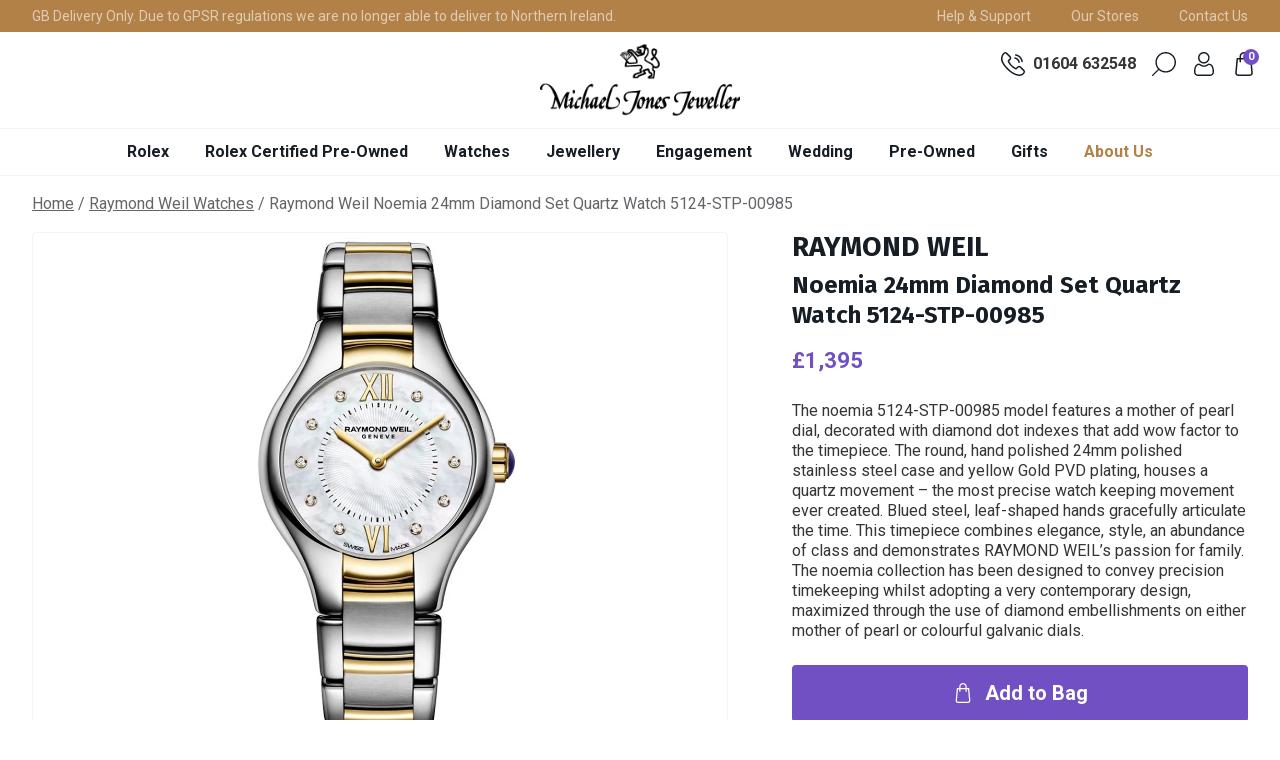

--- FILE ---
content_type: text/html; charset=utf-8
request_url: https://www.michaeljonesjeweller.co.uk/collections/raymond-weil-watches/products/raymond-weil-noemia-24mm-diamond-set-quartz-watch-5124-stp-00985
body_size: 37685
content:
<!doctype html>
<html class="no-js supports-no-cookies" lang="en" name="DEFAULT LAYOUT">
<head> 
  <meta charset="utf-8">
  <meta http-equiv="X-UA-Compatible" content="IE=edge">
  <meta name="viewport" content="width=device-width,initial-scale=1">
  <meta name="theme-color" content="#b18147">
  <link rel="canonical" href="https://www.michaeljonesjeweller.co.uk/products/raymond-weil-noemia-24mm-diamond-set-quartz-watch-5124-stp-00985" />
  <link rel="shortcut icon" href="//www.michaeljonesjeweller.co.uk/cdn/shop/t/11/assets/favicon.ico?v=47153529577725438221747049290" type="image/x-icon" />
  <link rel="apple-touch-icon-precomposed" sizes="57x57" href="//www.michaeljonesjeweller.co.uk/cdn/shop/t/11/assets/apple-touch-icon-57x57_small.png?v=105409058822183105151747049290" />
  <link rel="apple-touch-icon-precomposed" sizes="114x114" href="//www.michaeljonesjeweller.co.uk/cdn/shop/t/11/assets/apple-touch-icon-114x114_small.png?v=102609194442450686771747049290" />
  <link rel="apple-touch-icon-precomposed" sizes="72x72" href="//www.michaeljonesjeweller.co.uk/cdn/shop/t/11/assets/apple-touch-icon-72x72_small.png?v=180068999772854222101747049290" />
  <link rel="apple-touch-icon-precomposed" sizes="144x144" href="//www.michaeljonesjeweller.co.uk/cdn/shop/t/11/assets/apple-touch-icon-144x144_small.png?v=60864852566098647981747049290" />
  <link rel="apple-touch-icon-precomposed" sizes="60x60" href="//www.michaeljonesjeweller.co.uk/cdn/shop/t/11/assets/apple-touch-icon-60x60_small.png?v=115076284157123472331747049290" />
  <link rel="apple-touch-icon-precomposed" sizes="120x120" href="//www.michaeljonesjeweller.co.uk/cdn/shop/t/11/assets/apple-touch-icon-120x120_small.png?v=60991431530065978651747049290" />
  <link rel="apple-touch-icon-precomposed" sizes="76x76" href="//www.michaeljonesjeweller.co.uk/cdn/shop/t/11/assets/apple-touch-icon-76x76_small.png?v=72417459847372941451747049290" />
  <link rel="apple-touch-icon-precomposed" sizes="152x152" href="//www.michaeljonesjeweller.co.uk/cdn/shop/t/11/assets/apple-touch-icon-152x152_small.png?v=171198845348079601691747049290" />
  <link rel="icon" type="image/png" href="//www.michaeljonesjeweller.co.uk/cdn/shop/t/11/assets/favicon-196x196_small.png?v=133918761893508202801747049290" sizes="196x196" />
  <link rel="icon" type="image/png" href="//www.michaeljonesjeweller.co.uk/cdn/shop/t/11/assets/favicon-96x96_small.png?v=172856398465984187231747049290" sizes="96x96" />
  <link rel="icon" type="image/png" href="//www.michaeljonesjeweller.co.uk/cdn/shop/t/11/assets/favicon-32x32_small.png?v=162374576784179929021747049290" sizes="32x32" />
  <link rel="icon" type="image/png" href="//www.michaeljonesjeweller.co.uk/cdn/shop/t/11/assets/favicon-16x16_small.png?v=138101365382843483341747049290" sizes="16x16" />
  <link rel="icon" type="image/png" href="//www.michaeljonesjeweller.co.uk/cdn/shop/t/11/assets/favicon-128_small.png?v=28720755135963136181747049290" sizes="128x128" />
  <meta name="application-name" content="&nbsp;"/>
  <meta name="msapplication-TileColor" content="#FFFFFF" />
  <meta name="msapplication-TileImage" content="//www.michaeljonesjeweller.co.uk/cdn/shop/t/11/assets/mstile-144x144_small.png?v=60864852566098647981747049290" />
  <meta name="msapplication-square70x70logo" content="//www.michaeljonesjeweller.co.uk/cdn/shop/t/11/assets/mstile-70x70_small.png?v=28720755135963136181747049290" />
  <meta name="msapplication-square150x150logo" content="//www.michaeljonesjeweller.co.uk/cdn/shop/t/11/assets/mstile-150x150_small.png?v=140300621671489119001747049290" />
  <meta name="msapplication-wide310x150logo" content="//www.michaeljonesjeweller.co.uk/cdn/shop/t/11/assets/mstile-310x150_small.png?v=168132950918008833291747049290" />
  <link rel="dns-prefetch" href="https://fonts.gstatic.com">
  <link rel="dns-prefetch" href="https://fonts.googleapis.com">
  <link rel="dns-prefetch" href="https://www.googletagmanager.com/"><title>Raymond Weil Noemia 24mm Diamond Set Quartz Watch 5124-STP-00985
&ndash; Michael Jones Jeweller</title><meta name="description" content="The noemia 5124-STP-00985 model features a mother of pearl dial, decorated with diamond dot indexes that add wow factor to the timepiece. The round, hand polished 24mm polished stainless steel case and yellow Gold PVD plating, houses a quartz movement – the most precise watch keeping movement ever created. Blued steel,">


<meta property="og:site_name" content="Michael Jones Jeweller">
<meta property="og:url" content="https://www.michaeljonesjeweller.co.uk/products/raymond-weil-noemia-24mm-diamond-set-quartz-watch-5124-stp-00985">
<meta property="og:title" content="Raymond Weil Noemia 24mm Diamond Set Quartz Watch 5124-STP-00985">
<meta property="og:type" content="product">
<meta property="og:description" content="The noemia 5124-STP-00985 model features a mother of pearl dial, decorated with diamond dot indexes that add wow factor to the timepiece. The round, hand polished 24mm polished stainless steel case and yellow Gold PVD plating, houses a quartz movement – the most precise watch keeping movement ever created. Blued steel,"><meta property="product:availability" content="instock">
  <meta property="product:price:amount" content="1,395.00">
  <meta property="product:price:currency" content="GBP"><meta property="og:image" content="http://www.michaeljonesjeweller.co.uk/cdn/shop/files/5124-stp-00985.jpg?v=1763136072">
      <meta property="og:image:secure_url" content="https://www.michaeljonesjeweller.co.uk/cdn/shop/files/5124-stp-00985.jpg?v=1763136072">
      <meta property="og:image:width" content="1000">
      <meta property="og:image:height" content="1000">
      <meta property="og:image:alt" content="Raymond Weil Noemia 24mm Diamond Set Quartz Watch 5124-STP-00985">

<meta name="twitter:site" content="@MJJewellers">
<meta name="twitter:card" content="summary_large_image">
<meta name="twitter:title" content="Raymond Weil Noemia 24mm Diamond Set Quartz Watch 5124-STP-00985">
<meta name="twitter:description" content="The noemia 5124-STP-00985 model features a mother of pearl dial, decorated with diamond dot indexes that add wow factor to the timepiece. The round, hand polished 24mm polished stainless steel case and yellow Gold PVD plating, houses a quartz movement – the most precise watch keeping movement ever created. Blued steel,">

  
  <link rel="prefetch" href="//www.michaeljonesjeweller.co.uk/cdn/shop/t/11/assets/layout.gift_card.css?v=112431772277655450021762352313" as="style"><link rel="prefetch" href="//www.michaeljonesjeweller.co.uk/cdn/shop/t/11/assets/layout.password.css?v=10017165276304067421762352330" as="style"><link type="text/css" href="//www.michaeljonesjeweller.co.uk/cdn/shop/t/11/assets/layout.theme.css?v=23493006037824336051762358225" rel="stylesheet"><link rel="prefetch" href="//www.michaeljonesjeweller.co.uk/cdn/shop/t/11/assets/layout.rolex.css?v=98052791438585537781765797128" as="style"><link rel="prefetch" href="//www.michaeljonesjeweller.co.uk/cdn/shop/t/11/assets/layout.rolex-pre-owned.css?v=99532649899460201531765797127" as="style">

  <style>
  :root {
    --color-accent: #b18147;
    --color-secondary: #7150c3;
    --color-tertiary: #84344e;
    --color-body-text: #161d25;
    --headings-color: #161d25;
    --color-main-background: #fff;
    --type-size-base: ;
    --color-border: #849bb6;
  }
</style>


  <script>
    document.documentElement.className = document.documentElement.className.replace('no-js', '');

    window.theme = {
      strings: {
        addToCart: "Add to Bag",
        soldOut: "Sold Out",
        unavailable: "Unavailable",
        checkout: "Buy it Now"
      },
      moneyFormat: "£{{amount}}"
    };
  </script>

  <link rel="prefetch" href="//www.michaeljonesjeweller.co.uk/cdn/shop/t/11/assets/layout.gift_card.js?v=105853043766062074051747049290" as="script"><link rel="prefetch" href="//www.michaeljonesjeweller.co.uk/cdn/shop/t/11/assets/layout.password.js?v=5376289627201171341747049290" as="script"><script type="text/javascript" src="//www.michaeljonesjeweller.co.uk/cdn/shop/t/11/assets/layout.theme.js?v=12897877451461235331747049290" defer="defer"></script><link rel="prefetch" href="//www.michaeljonesjeweller.co.uk/cdn/shop/t/11/assets/layout.rolex.js?v=20505048421984309141747049290" as="script"><link rel="prefetch" href="//www.michaeljonesjeweller.co.uk/cdn/shop/t/11/assets/layout.rolex-pre-owned.js?v=37614170462186382391747049434" as="script"><link rel="prefetch" href="//www.michaeljonesjeweller.co.uk/cdn/shop/t/11/assets/template.collection.js?v=127962831557266490821762360373" as="script"><link rel="prefetch" href="//www.michaeljonesjeweller.co.uk/cdn/shop/t/11/assets/template.collection.rolex.js?v=136002604258235277051765797128" as="script"><link rel="prefetch" href="//www.michaeljonesjeweller.co.uk/cdn/shop/t/11/assets/template.collection.rlxp.js?v=20068395808202877911749288837" as="script"><link rel="prefetch" href="//www.michaeljonesjeweller.co.uk/cdn/shop/t/11/assets/template.gift_card.js?v=145283651720441827601747049290" as="script"><link rel="prefetch" href="//www.michaeljonesjeweller.co.uk/cdn/shop/t/11/assets/template.index.js?v=102865939673675089661747049290" as="script"><script type="text/javascript" src="//www.michaeljonesjeweller.co.uk/cdn/shop/t/11/assets/template.product.js?v=70527189658576897321747049290" defer="defer"></script><link rel="prefetch" href="//www.michaeljonesjeweller.co.uk/cdn/shop/t/11/assets/template.search.js?v=143508924348590114471749289049" as="script"><link rel="prefetch" href="//www.michaeljonesjeweller.co.uk/cdn/shop/t/11/assets/template.login.js?v=19146283966944086201747049290" as="script"><link rel="prefetch" href="//www.michaeljonesjeweller.co.uk/cdn/shop/t/11/assets/template.product.rolex.js?v=51393120791434113961757339410" as="script"><link rel="prefetch" href="//www.michaeljonesjeweller.co.uk/cdn/shop/t/11/assets/template.product.rlxp.js?v=38529351091178015701747049426" as="script"><link rel="prefetch" href="//www.michaeljonesjeweller.co.uk/cdn/shop/t/11/assets/template.page.rlx-contact.js?v=50028518523534665961765797128" as="script"><link rel="prefetch" href="//www.michaeljonesjeweller.co.uk/cdn/shop/t/11/assets/template.page.rlxp-contact.js?v=132945308274121714211757338480" as="script"><link rel="prefetch" href="//www.michaeljonesjeweller.co.uk/cdn/shop/t/11/assets/template.page.rlx-store.js?v=89404079559533437991765797128" as="script"><link rel="prefetch" href="//www.michaeljonesjeweller.co.uk/cdn/shop/t/11/assets/template.product-landing.js?v=96973820474365485321747049290" as="script"><link rel="prefetch" href="//www.michaeljonesjeweller.co.uk/cdn/shop/t/11/assets/template.page.rlx-contact-module.js?v=166865045961271544431747049290" as="script"><link rel="prefetch" href="//www.michaeljonesjeweller.co.uk/cdn/shop/t/11/assets/template.page.rlx-appointment-module.js?v=73100253471344155571765797128" as="script"><link rel="prefetch" href="//www.michaeljonesjeweller.co.uk/cdn/shop/t/11/assets/template.page.brand-tag-heuer.js?v=150188441855636108561747049290" as="script">

  
    <script>window.performance && window.performance.mark && window.performance.mark('shopify.content_for_header.start');</script><meta name="facebook-domain-verification" content="8h6ks7bufbrfcmq6yowsalawn701j1">
<meta name="google-site-verification" content="EGYNkp0OMSL-eEiIBT6LtMvEUlQceUVuRdL6DXRvmlc">
<meta name="google-site-verification" content="ATXvmNDDPqPd3lGfD9cAy3cLkR2p3wwOmI363Ay695U">
<meta id="shopify-digital-wallet" name="shopify-digital-wallet" content="/57083134123/digital_wallets/dialog">
<meta name="shopify-checkout-api-token" content="f59bb066f21d28635c1ecc29aad4db0e">
<meta id="in-context-paypal-metadata" data-shop-id="57083134123" data-venmo-supported="false" data-environment="production" data-locale="en_US" data-paypal-v4="true" data-currency="GBP">
<link rel="alternate" type="application/json+oembed" href="https://www.michaeljonesjeweller.co.uk/products/raymond-weil-noemia-24mm-diamond-set-quartz-watch-5124-stp-00985.oembed">
<script async="async" src="/checkouts/internal/preloads.js?locale=en-GB"></script>
<script id="shopify-features" type="application/json">{"accessToken":"f59bb066f21d28635c1ecc29aad4db0e","betas":["rich-media-storefront-analytics"],"domain":"www.michaeljonesjeweller.co.uk","predictiveSearch":true,"shopId":57083134123,"locale":"en"}</script>
<script>var Shopify = Shopify || {};
Shopify.shop = "michael-jones-jeweller.myshopify.com";
Shopify.locale = "en";
Shopify.currency = {"active":"GBP","rate":"1.0"};
Shopify.country = "GB";
Shopify.theme = {"name":"MJJ – New Watches 2025","id":178844303738,"schema_name":"Michael Jones Theme","schema_version":"1.0.0","theme_store_id":null,"role":"main"};
Shopify.theme.handle = "null";
Shopify.theme.style = {"id":null,"handle":null};
Shopify.cdnHost = "www.michaeljonesjeweller.co.uk/cdn";
Shopify.routes = Shopify.routes || {};
Shopify.routes.root = "/";</script>
<script type="module">!function(o){(o.Shopify=o.Shopify||{}).modules=!0}(window);</script>
<script>!function(o){function n(){var o=[];function n(){o.push(Array.prototype.slice.apply(arguments))}return n.q=o,n}var t=o.Shopify=o.Shopify||{};t.loadFeatures=n(),t.autoloadFeatures=n()}(window);</script>
<script id="shop-js-analytics" type="application/json">{"pageType":"product"}</script>
<script defer="defer" async type="module" src="//www.michaeljonesjeweller.co.uk/cdn/shopifycloud/shop-js/modules/v2/client.init-shop-cart-sync_BN7fPSNr.en.esm.js"></script>
<script defer="defer" async type="module" src="//www.michaeljonesjeweller.co.uk/cdn/shopifycloud/shop-js/modules/v2/chunk.common_Cbph3Kss.esm.js"></script>
<script defer="defer" async type="module" src="//www.michaeljonesjeweller.co.uk/cdn/shopifycloud/shop-js/modules/v2/chunk.modal_DKumMAJ1.esm.js"></script>
<script type="module">
  await import("//www.michaeljonesjeweller.co.uk/cdn/shopifycloud/shop-js/modules/v2/client.init-shop-cart-sync_BN7fPSNr.en.esm.js");
await import("//www.michaeljonesjeweller.co.uk/cdn/shopifycloud/shop-js/modules/v2/chunk.common_Cbph3Kss.esm.js");
await import("//www.michaeljonesjeweller.co.uk/cdn/shopifycloud/shop-js/modules/v2/chunk.modal_DKumMAJ1.esm.js");

  window.Shopify.SignInWithShop?.initShopCartSync?.({"fedCMEnabled":true,"windoidEnabled":true});

</script>
<script>(function() {
  var isLoaded = false;
  function asyncLoad() {
    if (isLoaded) return;
    isLoaded = true;
    var urls = ["https:\/\/gdprcdn.b-cdn.net\/js\/gdpr_cookie_consent.min.js?shop=michael-jones-jeweller.myshopify.com","https:\/\/cdn.shopify.com\/s\/files\/1\/0597\/3783\/3627\/files\/tptinstall.min.js?v=1718591634\u0026t=tapita-seo-script-tags\u0026shop=michael-jones-jeweller.myshopify.com","https:\/\/api-eu1.hubapi.com\/scriptloader\/v1\/145669927.js?shop=michael-jones-jeweller.myshopify.com","https:\/\/ecommplugins-scripts.trustpilot.com\/v2.1\/js\/header.min.js?settings=eyJrZXkiOiJ0ZnU2RkxCWGVRNHRYeGdZIn0=\u0026v=2.5\u0026shop=michael-jones-jeweller.myshopify.com","https:\/\/ecommplugins-scripts.trustpilot.com\/v2.1\/js\/success.min.js?settings=eyJrZXkiOiJ0ZnU2RkxCWGVRNHRYeGdZIiwidCI6WyJvcmRlcnMvZnVsZmlsbGVkIl0sInYiOiIifQ==\u0026shop=michael-jones-jeweller.myshopify.com","https:\/\/ecommplugins-trustboxsettings.trustpilot.com\/michael-jones-jeweller.myshopify.com.js?settings=1765459029836\u0026shop=michael-jones-jeweller.myshopify.com"];
    for (var i = 0; i < urls.length; i++) {
      var s = document.createElement('script');
      s.type = 'text/javascript';
      s.async = true;
      s.src = urls[i];
      var x = document.getElementsByTagName('script')[0];
      x.parentNode.insertBefore(s, x);
    }
  };
  if(window.attachEvent) {
    window.attachEvent('onload', asyncLoad);
  } else {
    window.addEventListener('load', asyncLoad, false);
  }
})();</script>
<script id="__st">var __st={"a":57083134123,"offset":0,"reqid":"949bcbe1-0748-429d-b99d-6cbac6963ad4-1769901492","pageurl":"www.michaeljonesjeweller.co.uk\/collections\/raymond-weil-watches\/products\/raymond-weil-noemia-24mm-diamond-set-quartz-watch-5124-stp-00985","u":"75bfcc99e5a9","p":"product","rtyp":"product","rid":7488029229300};</script>
<script>window.ShopifyPaypalV4VisibilityTracking = true;</script>
<script id="captcha-bootstrap">!function(){'use strict';const t='contact',e='account',n='new_comment',o=[[t,t],['blogs',n],['comments',n],[t,'customer']],c=[[e,'customer_login'],[e,'guest_login'],[e,'recover_customer_password'],[e,'create_customer']],r=t=>t.map((([t,e])=>`form[action*='/${t}']:not([data-nocaptcha='true']) input[name='form_type'][value='${e}']`)).join(','),a=t=>()=>t?[...document.querySelectorAll(t)].map((t=>t.form)):[];function s(){const t=[...o],e=r(t);return a(e)}const i='password',u='form_key',d=['recaptcha-v3-token','g-recaptcha-response','h-captcha-response',i],f=()=>{try{return window.sessionStorage}catch{return}},m='__shopify_v',_=t=>t.elements[u];function p(t,e,n=!1){try{const o=window.sessionStorage,c=JSON.parse(o.getItem(e)),{data:r}=function(t){const{data:e,action:n}=t;return t[m]||n?{data:e,action:n}:{data:t,action:n}}(c);for(const[e,n]of Object.entries(r))t.elements[e]&&(t.elements[e].value=n);n&&o.removeItem(e)}catch(o){console.error('form repopulation failed',{error:o})}}const l='form_type',E='cptcha';function T(t){t.dataset[E]=!0}const w=window,h=w.document,L='Shopify',v='ce_forms',y='captcha';let A=!1;((t,e)=>{const n=(g='f06e6c50-85a8-45c8-87d0-21a2b65856fe',I='https://cdn.shopify.com/shopifycloud/storefront-forms-hcaptcha/ce_storefront_forms_captcha_hcaptcha.v1.5.2.iife.js',D={infoText:'Protected by hCaptcha',privacyText:'Privacy',termsText:'Terms'},(t,e,n)=>{const o=w[L][v],c=o.bindForm;if(c)return c(t,g,e,D).then(n);var r;o.q.push([[t,g,e,D],n]),r=I,A||(h.body.append(Object.assign(h.createElement('script'),{id:'captcha-provider',async:!0,src:r})),A=!0)});var g,I,D;w[L]=w[L]||{},w[L][v]=w[L][v]||{},w[L][v].q=[],w[L][y]=w[L][y]||{},w[L][y].protect=function(t,e){n(t,void 0,e),T(t)},Object.freeze(w[L][y]),function(t,e,n,w,h,L){const[v,y,A,g]=function(t,e,n){const i=e?o:[],u=t?c:[],d=[...i,...u],f=r(d),m=r(i),_=r(d.filter((([t,e])=>n.includes(e))));return[a(f),a(m),a(_),s()]}(w,h,L),I=t=>{const e=t.target;return e instanceof HTMLFormElement?e:e&&e.form},D=t=>v().includes(t);t.addEventListener('submit',(t=>{const e=I(t);if(!e)return;const n=D(e)&&!e.dataset.hcaptchaBound&&!e.dataset.recaptchaBound,o=_(e),c=g().includes(e)&&(!o||!o.value);(n||c)&&t.preventDefault(),c&&!n&&(function(t){try{if(!f())return;!function(t){const e=f();if(!e)return;const n=_(t);if(!n)return;const o=n.value;o&&e.removeItem(o)}(t);const e=Array.from(Array(32),(()=>Math.random().toString(36)[2])).join('');!function(t,e){_(t)||t.append(Object.assign(document.createElement('input'),{type:'hidden',name:u})),t.elements[u].value=e}(t,e),function(t,e){const n=f();if(!n)return;const o=[...t.querySelectorAll(`input[type='${i}']`)].map((({name:t})=>t)),c=[...d,...o],r={};for(const[a,s]of new FormData(t).entries())c.includes(a)||(r[a]=s);n.setItem(e,JSON.stringify({[m]:1,action:t.action,data:r}))}(t,e)}catch(e){console.error('failed to persist form',e)}}(e),e.submit())}));const S=(t,e)=>{t&&!t.dataset[E]&&(n(t,e.some((e=>e===t))),T(t))};for(const o of['focusin','change'])t.addEventListener(o,(t=>{const e=I(t);D(e)&&S(e,y())}));const B=e.get('form_key'),M=e.get(l),P=B&&M;t.addEventListener('DOMContentLoaded',(()=>{const t=y();if(P)for(const e of t)e.elements[l].value===M&&p(e,B);[...new Set([...A(),...v().filter((t=>'true'===t.dataset.shopifyCaptcha))])].forEach((e=>S(e,t)))}))}(h,new URLSearchParams(w.location.search),n,t,e,['guest_login'])})(!0,!0)}();</script>
<script integrity="sha256-4kQ18oKyAcykRKYeNunJcIwy7WH5gtpwJnB7kiuLZ1E=" data-source-attribution="shopify.loadfeatures" defer="defer" src="//www.michaeljonesjeweller.co.uk/cdn/shopifycloud/storefront/assets/storefront/load_feature-a0a9edcb.js" crossorigin="anonymous"></script>
<script data-source-attribution="shopify.dynamic_checkout.dynamic.init">var Shopify=Shopify||{};Shopify.PaymentButton=Shopify.PaymentButton||{isStorefrontPortableWallets:!0,init:function(){window.Shopify.PaymentButton.init=function(){};var t=document.createElement("script");t.src="https://www.michaeljonesjeweller.co.uk/cdn/shopifycloud/portable-wallets/latest/portable-wallets.en.js",t.type="module",document.head.appendChild(t)}};
</script>
<script data-source-attribution="shopify.dynamic_checkout.buyer_consent">
  function portableWalletsHideBuyerConsent(e){var t=document.getElementById("shopify-buyer-consent"),n=document.getElementById("shopify-subscription-policy-button");t&&n&&(t.classList.add("hidden"),t.setAttribute("aria-hidden","true"),n.removeEventListener("click",e))}function portableWalletsShowBuyerConsent(e){var t=document.getElementById("shopify-buyer-consent"),n=document.getElementById("shopify-subscription-policy-button");t&&n&&(t.classList.remove("hidden"),t.removeAttribute("aria-hidden"),n.addEventListener("click",e))}window.Shopify?.PaymentButton&&(window.Shopify.PaymentButton.hideBuyerConsent=portableWalletsHideBuyerConsent,window.Shopify.PaymentButton.showBuyerConsent=portableWalletsShowBuyerConsent);
</script>
<script data-source-attribution="shopify.dynamic_checkout.cart.bootstrap">document.addEventListener("DOMContentLoaded",(function(){function t(){return document.querySelector("shopify-accelerated-checkout-cart, shopify-accelerated-checkout")}if(t())Shopify.PaymentButton.init();else{new MutationObserver((function(e,n){t()&&(Shopify.PaymentButton.init(),n.disconnect())})).observe(document.body,{childList:!0,subtree:!0})}}));
</script>
<link id="shopify-accelerated-checkout-styles" rel="stylesheet" media="screen" href="https://www.michaeljonesjeweller.co.uk/cdn/shopifycloud/portable-wallets/latest/accelerated-checkout-backwards-compat.css" crossorigin="anonymous">
<style id="shopify-accelerated-checkout-cart">
        #shopify-buyer-consent {
  margin-top: 1em;
  display: inline-block;
  width: 100%;
}

#shopify-buyer-consent.hidden {
  display: none;
}

#shopify-subscription-policy-button {
  background: none;
  border: none;
  padding: 0;
  text-decoration: underline;
  font-size: inherit;
  cursor: pointer;
}

#shopify-subscription-policy-button::before {
  box-shadow: none;
}

      </style>

<script>window.performance && window.performance.mark && window.performance.mark('shopify.content_for_header.end');</script>
  

  <script
    type="text/javascript"
    id="rlx-plaques"
    data-dak="f740dcb7e26d51685bfb32d3cb56f908"
    src="https://static.rolex.com/rlx-plaques-v2/js/plaques.js" defer>
  </script>

  <script type='text/javascript'>
    window.smartlook||(function(d) {
      var o=smartlook=function(){ o.api.push(arguments)},h=d.getElementsByTagName('head')[0];
      var c=d.createElement('script');o.api=new Array();c.async=true;c.type='text/javascript';
      c.charset='utf-8';c.src='https://web-sdk.smartlook.com/recorder.js';h.appendChild(c);
      })(document);
      smartlook('init', '8134fb2d0f716d4a9176fce118fdbef0265ba029', { region: 'eu' });
  </script>

  <script type="text/javascript" id="hs-script-loader" async defer src="//js-eu1.hs-scripts.com/145669927.js"></script>
<!-- BEGIN app block: shopify://apps/doofinder-search-discovery/blocks/doofinder-script/1abc6bc6-ff36-4a37-9034-effae4a47cf6 -->
  <script>
    (function(w, k) {w[k] = window[k] || function () { (window[k].q = window[k].q || []).push(arguments) }})(window, "doofinderApp")
    var dfKvCustomerEmail = "";

    doofinderApp("config", "currency", Shopify.currency.active);
    doofinderApp("config", "language", Shopify.locale);
    var context = Shopify.country;
    
    doofinderApp("config", "priceName", context);
    localStorage.setItem("shopify-language", Shopify.locale);

    doofinderApp("init", "layer", {
      params:{
        "":{
          exclude: {
            not_published_in: [context]
          }
        },
        "product":{
          exclude: {
            not_published_in: [context]
          }
        }
      }
    });
  </script>

  <script src="https://eu1-config.doofinder.com/2.x/4bbb588c-4fa0-4c31-a47d-f0d647d06e80.js" async></script>



<!-- END app block --><link href="https://monorail-edge.shopifysvc.com" rel="dns-prefetch">
<script>(function(){if ("sendBeacon" in navigator && "performance" in window) {try {var session_token_from_headers = performance.getEntriesByType('navigation')[0].serverTiming.find(x => x.name == '_s').description;} catch {var session_token_from_headers = undefined;}var session_cookie_matches = document.cookie.match(/_shopify_s=([^;]*)/);var session_token_from_cookie = session_cookie_matches && session_cookie_matches.length === 2 ? session_cookie_matches[1] : "";var session_token = session_token_from_headers || session_token_from_cookie || "";function handle_abandonment_event(e) {var entries = performance.getEntries().filter(function(entry) {return /monorail-edge.shopifysvc.com/.test(entry.name);});if (!window.abandonment_tracked && entries.length === 0) {window.abandonment_tracked = true;var currentMs = Date.now();var navigation_start = performance.timing.navigationStart;var payload = {shop_id: 57083134123,url: window.location.href,navigation_start,duration: currentMs - navigation_start,session_token,page_type: "product"};window.navigator.sendBeacon("https://monorail-edge.shopifysvc.com/v1/produce", JSON.stringify({schema_id: "online_store_buyer_site_abandonment/1.1",payload: payload,metadata: {event_created_at_ms: currentMs,event_sent_at_ms: currentMs}}));}}window.addEventListener('pagehide', handle_abandonment_event);}}());</script>
<script id="web-pixels-manager-setup">(function e(e,d,r,n,o){if(void 0===o&&(o={}),!Boolean(null===(a=null===(i=window.Shopify)||void 0===i?void 0:i.analytics)||void 0===a?void 0:a.replayQueue)){var i,a;window.Shopify=window.Shopify||{};var t=window.Shopify;t.analytics=t.analytics||{};var s=t.analytics;s.replayQueue=[],s.publish=function(e,d,r){return s.replayQueue.push([e,d,r]),!0};try{self.performance.mark("wpm:start")}catch(e){}var l=function(){var e={modern:/Edge?\/(1{2}[4-9]|1[2-9]\d|[2-9]\d{2}|\d{4,})\.\d+(\.\d+|)|Firefox\/(1{2}[4-9]|1[2-9]\d|[2-9]\d{2}|\d{4,})\.\d+(\.\d+|)|Chrom(ium|e)\/(9{2}|\d{3,})\.\d+(\.\d+|)|(Maci|X1{2}).+ Version\/(15\.\d+|(1[6-9]|[2-9]\d|\d{3,})\.\d+)([,.]\d+|)( \(\w+\)|)( Mobile\/\w+|) Safari\/|Chrome.+OPR\/(9{2}|\d{3,})\.\d+\.\d+|(CPU[ +]OS|iPhone[ +]OS|CPU[ +]iPhone|CPU IPhone OS|CPU iPad OS)[ +]+(15[._]\d+|(1[6-9]|[2-9]\d|\d{3,})[._]\d+)([._]\d+|)|Android:?[ /-](13[3-9]|1[4-9]\d|[2-9]\d{2}|\d{4,})(\.\d+|)(\.\d+|)|Android.+Firefox\/(13[5-9]|1[4-9]\d|[2-9]\d{2}|\d{4,})\.\d+(\.\d+|)|Android.+Chrom(ium|e)\/(13[3-9]|1[4-9]\d|[2-9]\d{2}|\d{4,})\.\d+(\.\d+|)|SamsungBrowser\/([2-9]\d|\d{3,})\.\d+/,legacy:/Edge?\/(1[6-9]|[2-9]\d|\d{3,})\.\d+(\.\d+|)|Firefox\/(5[4-9]|[6-9]\d|\d{3,})\.\d+(\.\d+|)|Chrom(ium|e)\/(5[1-9]|[6-9]\d|\d{3,})\.\d+(\.\d+|)([\d.]+$|.*Safari\/(?![\d.]+ Edge\/[\d.]+$))|(Maci|X1{2}).+ Version\/(10\.\d+|(1[1-9]|[2-9]\d|\d{3,})\.\d+)([,.]\d+|)( \(\w+\)|)( Mobile\/\w+|) Safari\/|Chrome.+OPR\/(3[89]|[4-9]\d|\d{3,})\.\d+\.\d+|(CPU[ +]OS|iPhone[ +]OS|CPU[ +]iPhone|CPU IPhone OS|CPU iPad OS)[ +]+(10[._]\d+|(1[1-9]|[2-9]\d|\d{3,})[._]\d+)([._]\d+|)|Android:?[ /-](13[3-9]|1[4-9]\d|[2-9]\d{2}|\d{4,})(\.\d+|)(\.\d+|)|Mobile Safari.+OPR\/([89]\d|\d{3,})\.\d+\.\d+|Android.+Firefox\/(13[5-9]|1[4-9]\d|[2-9]\d{2}|\d{4,})\.\d+(\.\d+|)|Android.+Chrom(ium|e)\/(13[3-9]|1[4-9]\d|[2-9]\d{2}|\d{4,})\.\d+(\.\d+|)|Android.+(UC? ?Browser|UCWEB|U3)[ /]?(15\.([5-9]|\d{2,})|(1[6-9]|[2-9]\d|\d{3,})\.\d+)\.\d+|SamsungBrowser\/(5\.\d+|([6-9]|\d{2,})\.\d+)|Android.+MQ{2}Browser\/(14(\.(9|\d{2,})|)|(1[5-9]|[2-9]\d|\d{3,})(\.\d+|))(\.\d+|)|K[Aa][Ii]OS\/(3\.\d+|([4-9]|\d{2,})\.\d+)(\.\d+|)/},d=e.modern,r=e.legacy,n=navigator.userAgent;return n.match(d)?"modern":n.match(r)?"legacy":"unknown"}(),u="modern"===l?"modern":"legacy",c=(null!=n?n:{modern:"",legacy:""})[u],f=function(e){return[e.baseUrl,"/wpm","/b",e.hashVersion,"modern"===e.buildTarget?"m":"l",".js"].join("")}({baseUrl:d,hashVersion:r,buildTarget:u}),m=function(e){var d=e.version,r=e.bundleTarget,n=e.surface,o=e.pageUrl,i=e.monorailEndpoint;return{emit:function(e){var a=e.status,t=e.errorMsg,s=(new Date).getTime(),l=JSON.stringify({metadata:{event_sent_at_ms:s},events:[{schema_id:"web_pixels_manager_load/3.1",payload:{version:d,bundle_target:r,page_url:o,status:a,surface:n,error_msg:t},metadata:{event_created_at_ms:s}}]});if(!i)return console&&console.warn&&console.warn("[Web Pixels Manager] No Monorail endpoint provided, skipping logging."),!1;try{return self.navigator.sendBeacon.bind(self.navigator)(i,l)}catch(e){}var u=new XMLHttpRequest;try{return u.open("POST",i,!0),u.setRequestHeader("Content-Type","text/plain"),u.send(l),!0}catch(e){return console&&console.warn&&console.warn("[Web Pixels Manager] Got an unhandled error while logging to Monorail."),!1}}}}({version:r,bundleTarget:l,surface:e.surface,pageUrl:self.location.href,monorailEndpoint:e.monorailEndpoint});try{o.browserTarget=l,function(e){var d=e.src,r=e.async,n=void 0===r||r,o=e.onload,i=e.onerror,a=e.sri,t=e.scriptDataAttributes,s=void 0===t?{}:t,l=document.createElement("script"),u=document.querySelector("head"),c=document.querySelector("body");if(l.async=n,l.src=d,a&&(l.integrity=a,l.crossOrigin="anonymous"),s)for(var f in s)if(Object.prototype.hasOwnProperty.call(s,f))try{l.dataset[f]=s[f]}catch(e){}if(o&&l.addEventListener("load",o),i&&l.addEventListener("error",i),u)u.appendChild(l);else{if(!c)throw new Error("Did not find a head or body element to append the script");c.appendChild(l)}}({src:f,async:!0,onload:function(){if(!function(){var e,d;return Boolean(null===(d=null===(e=window.Shopify)||void 0===e?void 0:e.analytics)||void 0===d?void 0:d.initialized)}()){var d=window.webPixelsManager.init(e)||void 0;if(d){var r=window.Shopify.analytics;r.replayQueue.forEach((function(e){var r=e[0],n=e[1],o=e[2];d.publishCustomEvent(r,n,o)})),r.replayQueue=[],r.publish=d.publishCustomEvent,r.visitor=d.visitor,r.initialized=!0}}},onerror:function(){return m.emit({status:"failed",errorMsg:"".concat(f," has failed to load")})},sri:function(e){var d=/^sha384-[A-Za-z0-9+/=]+$/;return"string"==typeof e&&d.test(e)}(c)?c:"",scriptDataAttributes:o}),m.emit({status:"loading"})}catch(e){m.emit({status:"failed",errorMsg:(null==e?void 0:e.message)||"Unknown error"})}}})({shopId: 57083134123,storefrontBaseUrl: "https://www.michaeljonesjeweller.co.uk",extensionsBaseUrl: "https://extensions.shopifycdn.com/cdn/shopifycloud/web-pixels-manager",monorailEndpoint: "https://monorail-edge.shopifysvc.com/unstable/produce_batch",surface: "storefront-renderer",enabledBetaFlags: ["2dca8a86"],webPixelsConfigList: [{"id":"2012447098","configuration":"{\"accountID\":\"michael-jones-jeweller\"}","eventPayloadVersion":"v1","runtimeContext":"STRICT","scriptVersion":"e049d423f49471962495acbe58da1904","type":"APP","apiClientId":32196493313,"privacyPurposes":["ANALYTICS","MARKETING","SALE_OF_DATA"],"dataSharingAdjustments":{"protectedCustomerApprovalScopes":["read_customer_address","read_customer_email","read_customer_name","read_customer_personal_data","read_customer_phone"]}},{"id":"1880031610","configuration":"{\"installation_id\":\"4bbb588c-4fa0-4c31-a47d-f0d647d06e80\",\"region\":\"eu1\"}","eventPayloadVersion":"v1","runtimeContext":"STRICT","scriptVersion":"2061f8ea39b7d2e31c8b851469aba871","type":"APP","apiClientId":199361,"privacyPurposes":["ANALYTICS","MARKETING","SALE_OF_DATA"],"dataSharingAdjustments":{"protectedCustomerApprovalScopes":["read_customer_personal_data"]}},{"id":"503251188","configuration":"{\"config\":\"{\\\"google_tag_ids\\\":[\\\"G-LY9CN6Y6WN\\\",\\\"GT-K8H3GWB\\\"],\\\"target_country\\\":\\\"GB\\\",\\\"gtag_events\\\":[{\\\"type\\\":\\\"begin_checkout\\\",\\\"action_label\\\":[\\\"G-LY9CN6Y6WN\\\",\\\"AW-10838024276\\\/fvL7CKKo4LQbENTA_K8o\\\"]},{\\\"type\\\":\\\"search\\\",\\\"action_label\\\":[\\\"G-LY9CN6Y6WN\\\",\\\"AW-10838024276\\\/r6s-CK6o4LQbENTA_K8o\\\"]},{\\\"type\\\":\\\"view_item\\\",\\\"action_label\\\":[\\\"G-LY9CN6Y6WN\\\",\\\"AW-10838024276\\\/iCzkCKuo4LQbENTA_K8o\\\",\\\"MC-DG3LJ2YSTH\\\"]},{\\\"type\\\":\\\"purchase\\\",\\\"action_label\\\":[\\\"G-LY9CN6Y6WN\\\",\\\"AW-10838024276\\\/Y50XCJ-o4LQbENTA_K8o\\\",\\\"MC-DG3LJ2YSTH\\\"]},{\\\"type\\\":\\\"page_view\\\",\\\"action_label\\\":[\\\"G-LY9CN6Y6WN\\\",\\\"AW-10838024276\\\/ubBxCKio4LQbENTA_K8o\\\",\\\"MC-DG3LJ2YSTH\\\"]},{\\\"type\\\":\\\"add_payment_info\\\",\\\"action_label\\\":[\\\"G-LY9CN6Y6WN\\\",\\\"AW-10838024276\\\/JJ5FCLGo4LQbENTA_K8o\\\"]},{\\\"type\\\":\\\"add_to_cart\\\",\\\"action_label\\\":[\\\"G-LY9CN6Y6WN\\\",\\\"AW-10838024276\\\/y6LYCKWo4LQbENTA_K8o\\\"]}],\\\"enable_monitoring_mode\\\":false}\"}","eventPayloadVersion":"v1","runtimeContext":"OPEN","scriptVersion":"b2a88bafab3e21179ed38636efcd8a93","type":"APP","apiClientId":1780363,"privacyPurposes":[],"dataSharingAdjustments":{"protectedCustomerApprovalScopes":["read_customer_address","read_customer_email","read_customer_name","read_customer_personal_data","read_customer_phone"]}},{"id":"167608564","configuration":"{\"pixel_id\":\"193441789002636\",\"pixel_type\":\"facebook_pixel\",\"metaapp_system_user_token\":\"-\"}","eventPayloadVersion":"v1","runtimeContext":"OPEN","scriptVersion":"ca16bc87fe92b6042fbaa3acc2fbdaa6","type":"APP","apiClientId":2329312,"privacyPurposes":["ANALYTICS","MARKETING","SALE_OF_DATA"],"dataSharingAdjustments":{"protectedCustomerApprovalScopes":["read_customer_address","read_customer_email","read_customer_name","read_customer_personal_data","read_customer_phone"]}},{"id":"63865076","configuration":"{\"tagID\":\"2613243761462\"}","eventPayloadVersion":"v1","runtimeContext":"STRICT","scriptVersion":"18031546ee651571ed29edbe71a3550b","type":"APP","apiClientId":3009811,"privacyPurposes":["ANALYTICS","MARKETING","SALE_OF_DATA"],"dataSharingAdjustments":{"protectedCustomerApprovalScopes":["read_customer_address","read_customer_email","read_customer_name","read_customer_personal_data","read_customer_phone"]}},{"id":"shopify-app-pixel","configuration":"{}","eventPayloadVersion":"v1","runtimeContext":"STRICT","scriptVersion":"0450","apiClientId":"shopify-pixel","type":"APP","privacyPurposes":["ANALYTICS","MARKETING"]},{"id":"shopify-custom-pixel","eventPayloadVersion":"v1","runtimeContext":"LAX","scriptVersion":"0450","apiClientId":"shopify-pixel","type":"CUSTOM","privacyPurposes":["ANALYTICS","MARKETING"]}],isMerchantRequest: false,initData: {"shop":{"name":"Michael Jones Jeweller","paymentSettings":{"currencyCode":"GBP"},"myshopifyDomain":"michael-jones-jeweller.myshopify.com","countryCode":"GB","storefrontUrl":"https:\/\/www.michaeljonesjeweller.co.uk"},"customer":null,"cart":null,"checkout":null,"productVariants":[{"price":{"amount":1395.0,"currencyCode":"GBP"},"product":{"title":"Raymond Weil Noemia 24mm Diamond Set Quartz Watch 5124-STP-00985","vendor":"Raymond Weil","id":"7488029229300","untranslatedTitle":"Raymond Weil Noemia 24mm Diamond Set Quartz Watch 5124-STP-00985","url":"\/products\/raymond-weil-noemia-24mm-diamond-set-quartz-watch-5124-stp-00985","type":"Watches"},"id":"42182690341108","image":{"src":"\/\/www.michaeljonesjeweller.co.uk\/cdn\/shop\/files\/5124-stp-00985.jpg?v=1763136072"},"sku":"WW00104","title":"Default Title","untranslatedTitle":"Default Title"}],"purchasingCompany":null},},"https://www.michaeljonesjeweller.co.uk/cdn","1d2a099fw23dfb22ep557258f5m7a2edbae",{"modern":"","legacy":""},{"shopId":"57083134123","storefrontBaseUrl":"https:\/\/www.michaeljonesjeweller.co.uk","extensionBaseUrl":"https:\/\/extensions.shopifycdn.com\/cdn\/shopifycloud\/web-pixels-manager","surface":"storefront-renderer","enabledBetaFlags":"[\"2dca8a86\"]","isMerchantRequest":"false","hashVersion":"1d2a099fw23dfb22ep557258f5m7a2edbae","publish":"custom","events":"[[\"page_viewed\",{}],[\"product_viewed\",{\"productVariant\":{\"price\":{\"amount\":1395.0,\"currencyCode\":\"GBP\"},\"product\":{\"title\":\"Raymond Weil Noemia 24mm Diamond Set Quartz Watch 5124-STP-00985\",\"vendor\":\"Raymond Weil\",\"id\":\"7488029229300\",\"untranslatedTitle\":\"Raymond Weil Noemia 24mm Diamond Set Quartz Watch 5124-STP-00985\",\"url\":\"\/products\/raymond-weil-noemia-24mm-diamond-set-quartz-watch-5124-stp-00985\",\"type\":\"Watches\"},\"id\":\"42182690341108\",\"image\":{\"src\":\"\/\/www.michaeljonesjeweller.co.uk\/cdn\/shop\/files\/5124-stp-00985.jpg?v=1763136072\"},\"sku\":\"WW00104\",\"title\":\"Default Title\",\"untranslatedTitle\":\"Default Title\"}}]]"});</script><script>
  window.ShopifyAnalytics = window.ShopifyAnalytics || {};
  window.ShopifyAnalytics.meta = window.ShopifyAnalytics.meta || {};
  window.ShopifyAnalytics.meta.currency = 'GBP';
  var meta = {"product":{"id":7488029229300,"gid":"gid:\/\/shopify\/Product\/7488029229300","vendor":"Raymond Weil","type":"Watches","handle":"raymond-weil-noemia-24mm-diamond-set-quartz-watch-5124-stp-00985","variants":[{"id":42182690341108,"price":139500,"name":"Raymond Weil Noemia 24mm Diamond Set Quartz Watch 5124-STP-00985","public_title":null,"sku":"WW00104"}],"remote":false},"page":{"pageType":"product","resourceType":"product","resourceId":7488029229300,"requestId":"949bcbe1-0748-429d-b99d-6cbac6963ad4-1769901492"}};
  for (var attr in meta) {
    window.ShopifyAnalytics.meta[attr] = meta[attr];
  }
</script>
<script class="analytics">
  (function () {
    var customDocumentWrite = function(content) {
      var jquery = null;

      if (window.jQuery) {
        jquery = window.jQuery;
      } else if (window.Checkout && window.Checkout.$) {
        jquery = window.Checkout.$;
      }

      if (jquery) {
        jquery('body').append(content);
      }
    };

    var hasLoggedConversion = function(token) {
      if (token) {
        return document.cookie.indexOf('loggedConversion=' + token) !== -1;
      }
      return false;
    }

    var setCookieIfConversion = function(token) {
      if (token) {
        var twoMonthsFromNow = new Date(Date.now());
        twoMonthsFromNow.setMonth(twoMonthsFromNow.getMonth() + 2);

        document.cookie = 'loggedConversion=' + token + '; expires=' + twoMonthsFromNow;
      }
    }

    var trekkie = window.ShopifyAnalytics.lib = window.trekkie = window.trekkie || [];
    if (trekkie.integrations) {
      return;
    }
    trekkie.methods = [
      'identify',
      'page',
      'ready',
      'track',
      'trackForm',
      'trackLink'
    ];
    trekkie.factory = function(method) {
      return function() {
        var args = Array.prototype.slice.call(arguments);
        args.unshift(method);
        trekkie.push(args);
        return trekkie;
      };
    };
    for (var i = 0; i < trekkie.methods.length; i++) {
      var key = trekkie.methods[i];
      trekkie[key] = trekkie.factory(key);
    }
    trekkie.load = function(config) {
      trekkie.config = config || {};
      trekkie.config.initialDocumentCookie = document.cookie;
      var first = document.getElementsByTagName('script')[0];
      var script = document.createElement('script');
      script.type = 'text/javascript';
      script.onerror = function(e) {
        var scriptFallback = document.createElement('script');
        scriptFallback.type = 'text/javascript';
        scriptFallback.onerror = function(error) {
                var Monorail = {
      produce: function produce(monorailDomain, schemaId, payload) {
        var currentMs = new Date().getTime();
        var event = {
          schema_id: schemaId,
          payload: payload,
          metadata: {
            event_created_at_ms: currentMs,
            event_sent_at_ms: currentMs
          }
        };
        return Monorail.sendRequest("https://" + monorailDomain + "/v1/produce", JSON.stringify(event));
      },
      sendRequest: function sendRequest(endpointUrl, payload) {
        // Try the sendBeacon API
        if (window && window.navigator && typeof window.navigator.sendBeacon === 'function' && typeof window.Blob === 'function' && !Monorail.isIos12()) {
          var blobData = new window.Blob([payload], {
            type: 'text/plain'
          });

          if (window.navigator.sendBeacon(endpointUrl, blobData)) {
            return true;
          } // sendBeacon was not successful

        } // XHR beacon

        var xhr = new XMLHttpRequest();

        try {
          xhr.open('POST', endpointUrl);
          xhr.setRequestHeader('Content-Type', 'text/plain');
          xhr.send(payload);
        } catch (e) {
          console.log(e);
        }

        return false;
      },
      isIos12: function isIos12() {
        return window.navigator.userAgent.lastIndexOf('iPhone; CPU iPhone OS 12_') !== -1 || window.navigator.userAgent.lastIndexOf('iPad; CPU OS 12_') !== -1;
      }
    };
    Monorail.produce('monorail-edge.shopifysvc.com',
      'trekkie_storefront_load_errors/1.1',
      {shop_id: 57083134123,
      theme_id: 178844303738,
      app_name: "storefront",
      context_url: window.location.href,
      source_url: "//www.michaeljonesjeweller.co.uk/cdn/s/trekkie.storefront.c59ea00e0474b293ae6629561379568a2d7c4bba.min.js"});

        };
        scriptFallback.async = true;
        scriptFallback.src = '//www.michaeljonesjeweller.co.uk/cdn/s/trekkie.storefront.c59ea00e0474b293ae6629561379568a2d7c4bba.min.js';
        first.parentNode.insertBefore(scriptFallback, first);
      };
      script.async = true;
      script.src = '//www.michaeljonesjeweller.co.uk/cdn/s/trekkie.storefront.c59ea00e0474b293ae6629561379568a2d7c4bba.min.js';
      first.parentNode.insertBefore(script, first);
    };
    trekkie.load(
      {"Trekkie":{"appName":"storefront","development":false,"defaultAttributes":{"shopId":57083134123,"isMerchantRequest":null,"themeId":178844303738,"themeCityHash":"8283334629854660118","contentLanguage":"en","currency":"GBP","eventMetadataId":"91f1d9fd-8638-4523-8d75-0c5372813fc2"},"isServerSideCookieWritingEnabled":true,"monorailRegion":"shop_domain","enabledBetaFlags":["65f19447","b5387b81"]},"Session Attribution":{},"S2S":{"facebookCapiEnabled":true,"source":"trekkie-storefront-renderer","apiClientId":580111}}
    );

    var loaded = false;
    trekkie.ready(function() {
      if (loaded) return;
      loaded = true;

      window.ShopifyAnalytics.lib = window.trekkie;

      var originalDocumentWrite = document.write;
      document.write = customDocumentWrite;
      try { window.ShopifyAnalytics.merchantGoogleAnalytics.call(this); } catch(error) {};
      document.write = originalDocumentWrite;

      window.ShopifyAnalytics.lib.page(null,{"pageType":"product","resourceType":"product","resourceId":7488029229300,"requestId":"949bcbe1-0748-429d-b99d-6cbac6963ad4-1769901492","shopifyEmitted":true});

      var match = window.location.pathname.match(/checkouts\/(.+)\/(thank_you|post_purchase)/)
      var token = match? match[1]: undefined;
      if (!hasLoggedConversion(token)) {
        setCookieIfConversion(token);
        window.ShopifyAnalytics.lib.track("Viewed Product",{"currency":"GBP","variantId":42182690341108,"productId":7488029229300,"productGid":"gid:\/\/shopify\/Product\/7488029229300","name":"Raymond Weil Noemia 24mm Diamond Set Quartz Watch 5124-STP-00985","price":"1395.00","sku":"WW00104","brand":"Raymond Weil","variant":null,"category":"Watches","nonInteraction":true,"remote":false},undefined,undefined,{"shopifyEmitted":true});
      window.ShopifyAnalytics.lib.track("monorail:\/\/trekkie_storefront_viewed_product\/1.1",{"currency":"GBP","variantId":42182690341108,"productId":7488029229300,"productGid":"gid:\/\/shopify\/Product\/7488029229300","name":"Raymond Weil Noemia 24mm Diamond Set Quartz Watch 5124-STP-00985","price":"1395.00","sku":"WW00104","brand":"Raymond Weil","variant":null,"category":"Watches","nonInteraction":true,"remote":false,"referer":"https:\/\/www.michaeljonesjeweller.co.uk\/collections\/raymond-weil-watches\/products\/raymond-weil-noemia-24mm-diamond-set-quartz-watch-5124-stp-00985"});
      }
    });


        var eventsListenerScript = document.createElement('script');
        eventsListenerScript.async = true;
        eventsListenerScript.src = "//www.michaeljonesjeweller.co.uk/cdn/shopifycloud/storefront/assets/shop_events_listener-3da45d37.js";
        document.getElementsByTagName('head')[0].appendChild(eventsListenerScript);

})();</script>
<script
  defer
  src="https://www.michaeljonesjeweller.co.uk/cdn/shopifycloud/perf-kit/shopify-perf-kit-3.1.0.min.js"
  data-application="storefront-renderer"
  data-shop-id="57083134123"
  data-render-region="gcp-us-east1"
  data-page-type="product"
  data-theme-instance-id="178844303738"
  data-theme-name="Michael Jones Theme"
  data-theme-version="1.0.0"
  data-monorail-region="shop_domain"
  data-resource-timing-sampling-rate="10"
  data-shs="true"
  data-shs-beacon="true"
  data-shs-export-with-fetch="true"
  data-shs-logs-sample-rate="1"
  data-shs-beacon-endpoint="https://www.michaeljonesjeweller.co.uk/api/collect"
></script>
</head>

<body id="raymond-weil-noemia-24mm-diamond-set-quartz-watch-5124-stp-00985" class="template-product">

  <a class="in-page-link visually-hidden skip-link" href="#MainContent" title="Skip to content">Skip to content</a>

  <div id="shopify-section-header" class="shopify-section">


<section data-section-id="header" data-section-type="header" class="fixed-spacing">
  <div class="header-search">
    <div class="container-fluid">
      <form action="/search" method="get" class="search" role="search">
  <label for="Search-header" class="label-hidden">
    Search our store
  </label>
  <input type="search"
    name="q"
    id="Search-header"
    value=""
    placeholder="Search our store">
  <button class="btn-link" type="submit">
    <svg xmlns="http://www.w3.org/2000/svg" viewBox="0 0 512 512" class="icon">
    <path d="M447.615,64.386C406.095,22.866,350.892,0,292.175,0s-113.92,22.866-155.439,64.386
      C95.217,105.905,72.35,161.108,72.35,219.824c0,53.683,19.124,104.421,54.132,144.458L4.399,486.366
      c-5.864,5.864-5.864,15.371,0,21.236C7.331,510.533,11.174,512,15.016,512s7.686-1.466,10.617-4.399l122.084-122.083
      c40.037,35.007,90.775,54.132,144.458,54.132c58.718,0,113.919-22.866,155.439-64.386c41.519-41.519,64.385-96.722,64.385-155.439
      S489.134,105.905,447.615,64.386z M426.379,354.029c-74.001,74-194.406,74-268.407,0c-74-74-74-194.407,0-268.407
      c37.004-37.004,85.596-55.5,134.204-55.5c48.596,0,97.208,18.505,134.204,55.5C500.378,159.621,500.378,280.028,426.379,354.029z"
      />
</svg>

    <span class="icon-fallback-text">Search</span>
  </button>
</form>

    </div>
  </div>

  <header role="banner" class="main-header ">
    <div class="header-toolbar">
      <div class="header-toolbar--inside container-fluid">
        <nav role="navigation">
          <ul class="toolbar-nav"><li class="navigation-item announcement-item"><a href="/pages/delivery-collection" class="navigation-link link-gb-delivery-only-due-to-gpsr-regulations-we-are-no-longer-able-to-deliver-to-northern-ireland" title="GB Delivery Only. Due to GPSR regulations we are no longer able to deliver to Northern Ireland.">
                      GB Delivery Only. Due to GPSR regulations we are no longer able to deliver to Northern Ireland.
                    </a></li>
              <li class="navigation-item">
                <a href="/pages/help-support" class="navigation-link link-help-support" title="Help & Support">Help & Support</a>
              </li>
            
              <li class="navigation-item">
                <a href="/pages/our-stores" class="navigation-link link-our-stores" title="Our Stores">Our Stores</a>
              </li>
            
              <li class="navigation-item">
                <a href="/pages/contact-us" class="navigation-link link-contact-us" title="Contact Us">Contact Us</a>
              </li>
            
          </ul>
        </nav>
      </div>
    </div>

    <div class="header-top">
      <div class="header-top--inside">
        <div class="header-actions--left">
          <ul class="action-nav">
            <li class="header-action nav-action">
              <a href="#mobile-nav" class="header-navbtn header-icon btn-link side-nav-toggle" title="Toggle mobile navigation">
                <svg xmlns="http://www.w3.org/2000/svg" width="20" height="20" class="icon" viewBox="0 0 20 20"><path d="M17.543 6.2H2.1a1.032 1.032 0 0 1-1.029-1.029c0-.566.463-1.029 1.029-1.029h15.443c.566 0 1.029.463 1.029 1.029 0 .566-.463 1.029-1.029 1.029zm0 4.829H2.1A1.032 1.032 0 0 1 1.071 10c0-.566.463-1.029 1.029-1.029h15.443c.566 0 1.029.463 1.029 1.029 0 .566-.463 1.029-1.029 1.029zm0 4.828H2.1a1.032 1.032 0 0 1-1.029-1.029c0-.566.463-1.029 1.029-1.029h15.443c.566 0 1.029.463 1.029 1.029 0 .566-.463 1.029-1.029 1.029z"/></svg>

                <span class="icon-fallback-text">Search for products on our site</span>
              </a>
            </li>
          </ul>
        </div>

        
          <div class="h1">
        
          <a href="/" class="site-logo site-header__logo-image" title="Michael Jones Jeweller">
          <img src="//www.michaeljonesjeweller.co.uk/cdn/shop/t/11/assets/mjj-logo.png?v=95300325336646388761747049290" width="240" height="86" srcset="//www.michaeljonesjeweller.co.uk/cdn/shop/t/11/assets/mjj-logo.png?v=95300325336646388761747049290 240w, //www.michaeljonesjeweller.co.uk/cdn/shop/t/11/assets/mjj-logo@2x.png?v=96184270802494302491747049290 480w" sizes="(max-width: 240px) 100vw, 240px" alt="Michael Jones Jeweller" title="Michael Jones Jeweller">
            <span class="icon-fallback-text">Michael Jones Jeweller</span>
          </a>
        
          </div>
        

        <div class="header-actions--right">
          <ul class="action-nav">
            <li class="header-action call-action">
              <a href="tel:01604 632548" title="Call us on 01604 632548" class="header-account header-icon">
                <svg version="1.1" class="icon" xmlns="http://www.w3.org/2000/svg" xmlns:xlink="http://www.w3.org/1999/xlink" x="0px" y="0px"
   viewBox="0 0 241.73 241.73" style="enable-background:new 0 0 241.73 241.73;" xml:space="preserve">
  <path d="M234.771,181.213l-34.938-34.953c-4.692-4.668-10.975-7.24-17.689-7.24
    c-6.987,0-13.584,2.751-18.572,7.742l-13.6,13.597c-10.568-5.874-24.614-13.953-39.197-28.536
    c-14.566-14.571-22.646-28.576-28.55-39.201l13.613-13.603c10.121-10.142,10.328-26.413,0.463-36.269L61.37,7.818
    c-4.679-4.692-10.962-7.276-17.693-7.276c-6.831,0-13.293,2.63-18.252,7.417c-3,2.416-18.055,15.706-23.666,43.114
    c-7.856,38.363,10.194,75.274,62.302,127.403c58.209,58.191,107.902,62.714,121.746,62.714c2.882,0,4.621-0.178,5.085-0.232
    c27.147-3.182,36.867-15.238,43.964-24.041C244.052,205.508,244.02,190.496,234.771,181.213z M223.178,207.502
    c-6.671,8.274-12.971,16.088-34.031,18.557c-0.011,0.001-1.163,0.13-3.34,0.13c-12.386,0-57.008-4.206-111.139-58.32
    C26.615,119.796,9.749,86.829,16.454,54.081c4.894-23.906,17.887-34.067,18.392-34.453l0.448-0.331l0.393-0.394
    c2.169-2.167,5.006-3.361,7.989-3.361c2.716,0,5.228,1.018,7.08,2.876l34.939,34.94c4.02,4.016,3.806,10.774-0.471,15.06
    L69.829,83.8l-0.253,0.265c-4.012,4.419-3.54,10.391-1.33,14.28c6.377,11.508,15.112,27.269,31.92,44.082
    c16.752,16.752,32.49,25.48,43.966,31.845c1.149,0.645,3.521,1.727,6.49,1.727c3.506,0,6.725-1.484,9.108-4.189l14.448-14.444
    c2.157-2.158,4.985-3.347,7.964-3.347c2.722,0,5.247,1.021,7.095,2.859l34.915,34.93
    C228.587,196.259,226.756,203.064,223.178,207.502z"/>
  <path d="M146.447,37.293c12.887,1.483,28.061,9.289,38.657,19.886c10.695,10.695,18.52,26.023,19.933,39.05
    c0.417,3.843,3.667,6.691,7.447,6.691c0.27,0,0.544-0.015,0.818-0.044c4.118-0.447,7.094-4.147,6.647-8.265
    c-1.787-16.467-11.075-34.874-24.238-48.038c-13.04-13.041-31.259-22.306-47.549-24.181c-4.113-0.477-7.834,2.479-8.308,6.593
    C139.38,33.099,142.331,36.819,146.447,37.293z"/>
  <path d="M139.44,68.711c6.97,0.803,16.616,5.973,22.935,12.292c6.373,6.374,11.553,16.112,12.316,23.157
    c0.417,3.844,3.667,6.692,7.447,6.692c0.27,0,0.543-0.015,0.817-0.044c4.118-0.447,7.095-4.147,6.648-8.265
    c-1.304-12.028-9.289-24.813-16.623-32.147c-7.268-7.269-19.928-15.216-31.825-16.587c-4.119-0.479-7.835,2.478-8.309,6.592
    C132.373,64.516,135.325,68.237,139.44,68.711z"/>
</svg>

                <span class="icon-text">01604 632548</span>
              </a>
            </li>
            <li class="header-action search-action">
              <button type="button" class="header-searchbtn header-icon btn-link">
                <svg xmlns="http://www.w3.org/2000/svg" viewBox="0 0 512 512" class="icon">
    <path d="M447.615,64.386C406.095,22.866,350.892,0,292.175,0s-113.92,22.866-155.439,64.386
      C95.217,105.905,72.35,161.108,72.35,219.824c0,53.683,19.124,104.421,54.132,144.458L4.399,486.366
      c-5.864,5.864-5.864,15.371,0,21.236C7.331,510.533,11.174,512,15.016,512s7.686-1.466,10.617-4.399l122.084-122.083
      c40.037,35.007,90.775,54.132,144.458,54.132c58.718,0,113.919-22.866,155.439-64.386c41.519-41.519,64.385-96.722,64.385-155.439
      S489.134,105.905,447.615,64.386z M426.379,354.029c-74.001,74-194.406,74-268.407,0c-74-74-74-194.407,0-268.407
      c37.004-37.004,85.596-55.5,134.204-55.5c48.596,0,97.208,18.505,134.204,55.5C500.378,159.621,500.378,280.028,426.379,354.029z"
      />
</svg>

                <span class="icon-fallback-text">Search for products on our site</span>
              </button>
            </li>
            <li class="header-action account-action">
              
                <a href="/account/login" title="Log in" class="header-login header-icon">
                  <svg viewBox="-42 0 512 512.001" xmlns="http://www.w3.org/2000/svg" width="20" height="20" class="icon" viewBox="0 0 20 20"><path d="m210.351562 246.632812c33.882813 0 63.21875-12.152343 87.195313-36.128906 23.96875-23.972656 36.125-53.304687 36.125-87.191406 0-33.875-12.152344-63.210938-36.128906-87.191406-23.976563-23.96875-53.3125-36.121094-87.191407-36.121094-33.886718 0-63.21875 12.152344-87.191406 36.125s-36.128906 53.308594-36.128906 87.1875c0 33.886719 12.15625 63.222656 36.128906 87.195312 23.980469 23.96875 53.316406 36.125 87.191406 36.125zm-65.972656-189.292968c18.394532-18.394532 39.972656-27.335938 65.972656-27.335938 25.996094 0 47.578126 8.941406 65.976563 27.335938 18.394531 18.398437 27.339844 39.980468 27.339844 65.972656 0 26-8.945313 47.578125-27.339844 65.976562-18.398437 18.398438-39.980469 27.339844-65.976563 27.339844-25.992187 0-47.570312-8.945312-65.972656-27.339844-18.398437-18.394531-27.34375-39.976562-27.34375-65.976562 0-25.992188 8.945313-47.574219 27.34375-65.972656zm0 0"/><path d="m426.128906 393.703125c-.691406-9.976563-2.089844-20.859375-4.148437-32.351563-2.078125-11.578124-4.753907-22.523437-7.957031-32.527343-3.3125-10.339844-7.808594-20.550781-13.375-30.335938-5.769532-10.15625-12.550782-19-20.160157-26.277343-7.957031-7.613282-17.699219-13.734376-28.964843-18.199219-11.226563-4.441407-23.667969-6.691407-36.976563-6.691407-5.226563 0-10.28125 2.144532-20.042969 8.5-6.007812 3.917969-13.035156 8.449219-20.878906 13.460938-6.707031 4.273438-15.792969 8.277344-27.015625 11.902344-10.949219 3.542968-22.066406 5.339844-33.042969 5.339844-10.96875 0-22.085937-1.796876-33.042968-5.339844-11.210938-3.621094-20.300782-7.625-26.996094-11.898438-7.769532-4.964844-14.800782-9.496094-20.898438-13.46875-9.753906-6.355468-14.808594-8.5-20.035156-8.5-13.3125 0-25.75 2.253906-36.972656 6.699219-11.257813 4.457031-21.003906 10.578125-28.96875 18.199219-7.609375 7.28125-14.390625 16.121094-20.15625 26.273437-5.558594 9.785157-10.058594 19.992188-13.371094 30.339844-3.199219 10.003906-5.875 20.945313-7.953125 32.523437-2.0625 11.476563-3.457031 22.363282-4.148437 32.363282-.679688 9.777344-1.023438 19.953125-1.023438 30.234375 0 26.726562 8.496094 48.363281 25.25 64.320312 16.546875 15.746094 38.4375 23.730469 65.066406 23.730469h246.53125c26.621094 0 48.511719-7.984375 65.0625-23.730469 16.757813-15.945312 25.253906-37.589843 25.253906-64.324219-.003906-10.316406-.351562-20.492187-1.035156-30.242187zm-44.90625 72.828125c-10.933594 10.40625-25.449218 15.464844-44.378906 15.464844h-246.527344c-18.933594 0-33.449218-5.058594-44.378906-15.460938-10.722656-10.207031-15.933594-24.140625-15.933594-42.585937 0-9.59375.316406-19.066407.949219-28.160157.617187-8.921874 1.878906-18.722656 3.75-29.136718 1.847656-10.285156 4.199219-19.9375 6.996094-28.675782 2.683593-8.378906 6.34375-16.675781 10.882812-24.667968 4.332031-7.617188 9.316407-14.152344 14.816407-19.417969 5.144531-4.925781 11.628906-8.957031 19.269531-11.980469 7.066406-2.796875 15.007812-4.328125 23.628906-4.558594 1.050781.558594 2.921875 1.625 5.953125 3.601563 6.167969 4.019531 13.277344 8.605469 21.136719 13.625 8.859375 5.648437 20.273437 10.75 33.910156 15.152344 13.941406 4.507812 28.160156 6.796875 42.273437 6.796875 14.113282 0 28.335938-2.289063 42.269532-6.792969 13.648437-4.410156 25.058594-9.507813 33.929687-15.164063 8.042969-5.140624 14.953125-9.59375 21.121094-13.617187 3.03125-1.972656 4.902344-3.042969 5.953125-3.601563 8.625.230469 16.566406 1.761719 23.636719 4.558594 7.636719 3.023438 14.121093 7.058594 19.265625 11.980469 5.5 5.261719 10.484375 11.796875 14.816406 19.421875 4.542969 7.988281 8.207031 16.289062 10.886719 24.660156 2.800781 8.75 5.15625 18.398438 7 28.675782 1.867187 10.433593 3.132812 20.238281 3.75 29.144531v.007812c.636719 9.058594.957031 18.527344.960937 28.148438-.003906 18.449219-5.214844 32.378906-15.9375 42.582031zm0 0"/></svg>
                  <span class="icon-fallback-text">Log in</span>
                </a>
              
            </li>
            <li class="header-action cart-action">
              <a href="/cart" title="Bag" class="cartLink header-icon">
                <svg class="icon xmlns="http://www.w3.org/2000/svg" viewBox="0 0 512 512">
    <path d="M443.188,442.208L415.956,142.56c-0.768-8.256-7.68-14.56-15.968-14.56h-48V96c0-25.728-9.952-49.888-28.032-67.968
      C305.876,9.952,281.716,0,255.988,0c-52.928,0-96,43.072-96,96v32h-48c-8.288,0-15.2,6.304-15.936,14.56L68.82,442.208
      c-1.632,17.856,4.384,35.712,16.48,48.96S114.612,512,132.564,512h246.88c17.952,0,35.168-7.584,47.264-20.832
      S444.788,460.064,443.188,442.208z M191.988,96c0-35.296,28.704-64,64-64c17.184,0,33.28,6.624,45.344,18.656
      c12.064,12.032,18.656,28.16,18.656,45.344v32h-128V96z M403.06,469.6c-6.144,6.688-14.528,10.4-23.648,10.4H132.564
      c-9.088,0-17.504-3.712-23.616-10.432c-6.144-6.72-9.056-15.392-8.224-24.48L126.612,160h33.376v48c0,8.832,7.168,16,16,16
      c8.832,0,16-7.168,16-16v-48h128v48c0,8.832,7.168,16,16,16c8.832,0,16-7.168,16-16v-48h33.376l25.92,285.12
      C412.116,454.176,409.204,462.88,403.06,469.6z"/>
</svg>

                
                  <div class="cartCount">
                    <span>0</span>
                  </div>
                
                <span class="icon-fallback-text">Bag</span>
              </a>
            </li>
          </ul>
        </div>
      </div>
    </div>
    <div class="header-bottom">
      <div class="header-bottom--inside page-width mod-full-width">
        <nav role="navigation">
          <ul class="site-nav">
            
              
              
                <li class="navigation-item has-mega-nav">
                  <a href="/pages/rolex-discover" class="navigation-link link-rolex" title="Rolex">Rolex</a>

                  <div class="mega-nav-wrapper" role="navigation">
                    <div class="container">
                      <ul class="meganav-list row">
                        









  
  

  
    <li class="meganav-col col-xs-12 col-sm-3">
  
    
      <div class="meganav-header">Featured</div>
      <ul class="submega-list">
        
          
            <li class="submega-link"><a href= "/pages/rolex-discover" title="Discover Rolex">Discover Rolex</a></li>
          
        
          
            <li class="submega-link"><a href= "/pages/rolex-watches" title="Rolex watches">Rolex watches</a></li>
          
        
          
            <li class="submega-link"><a href= "/collections/rolex-festive-selection" title="Festive Selection">Festive Selection</a></li>
          
        
          
            <li class="submega-link"><a href= "/pages/rolex-watchmaking" title="Watchmaking">Watchmaking</a></li>
          
        
          
            <li class="submega-link"><a href= "/pages/rolex-servicing" title="Servicing">Servicing</a></li>
          
        
          
            <li class="submega-link"><a href= "/pages/world-of-rolex" title="World of Rolex">World of Rolex</a></li>
          
        
          
            <li class="submega-link"><a href= "/pages/rolex-michael-jones-jeweller" title="Rolex at Michael Jones Jeweller">Rolex at Michael Jones Jeweller</a></li>
          
        
          
            <li class="submega-link"><a href= "/pages/rolex-contact" title="Contact us">Contact us</a></li>
          
        
      </ul>
    
    

    

    
  </li>

  

  
  

  
    <li class="meganav-col col-xs-12 col-sm-3">
  
    
      <div class="meganav-header">Collections</div>
      <ul class="submega-list">
        
          
            <li class="submega-link"><a href= "/collections/rolex-land-dweller" title="Land-Dweller">Land-Dweller</a></li>
          
        
          
            <li class="submega-link"><a href= "/collections/rolex-day-date" title="Day-Date">Day-Date</a></li>
          
        
          
            <li class="submega-link"><a href= "/collections/rolex-sky-dweller" title="Sky-Dweller">Sky-Dweller</a></li>
          
        
          
            <li class="submega-link"><a href= "/collections/rolex-lady-datejust" title="Lady-Datejust">Lady-Datejust</a></li>
          
        
          
            <li class="submega-link"><a href= "/collections/rolex-datejust" title="Datejust">Datejust</a></li>
          
        
          
            <li class="submega-link"><a href= "/collections/rolex-oyster-perpetual" title="Oyster Perpetual">Oyster Perpetual</a></li>
          
        
          
            <li class="submega-link"><a href= "/collections/rolex-cosmograph-daytona" title="Cosmograph Daytona">Cosmograph Daytona</a></li>
          
        
          
            <li class="submega-link"><a href= "/collections/rolex-submariner" title="Submariner">Submariner</a></li>
          
        
      </ul>
    
    

    

    
  </li>

  

  
  

  
    <li class="meganav-col col-xs-12 col-sm-3">
  
    
      <div class="meganav-header">&nbsp;</div>
      <ul class="submega-list">
        
          
            <li class="submega-link"><a href= "/collections/rolex-sea-dweller" title="Sea-Dweller">Sea-Dweller</a></li>
          
        
          
            <li class="submega-link"><a href= "/collections/rolex-deepsea" title="Deepsea">Deepsea</a></li>
          
        
          
            <li class="submega-link"><a href= "/collections/rolex-gmt-master-ii" title="GMT-Master II">GMT-Master II</a></li>
          
        
          
            <li class="submega-link"><a href= "/collections/rolex-yacht-master" title="Yacht-Master">Yacht-Master</a></li>
          
        
          
            <li class="submega-link"><a href= "/collections/rolex-explorer" title="Explorer">Explorer</a></li>
          
        
          
            <li class="submega-link"><a href= "/collections/rolex-air-king" title="Air-King">Air-King</a></li>
          
        
          
            <li class="submega-link"><a href= "/collections/rolex-1908" title="1908">1908</a></li>
          
        
      </ul>
    
    

    

    
  </li>

  

  
  

  
    <li class="meganav-col col-xs-12 col-sm-3">
  
    
    

    
      <a href="/pages/rolex-discover" class="childobject-link" title="Discover Rolex">
        
        

          <div class="childobject-inside">
            <img id="Image-34892835913972-0"
    class="responsive-image__image lazyload "
    src="[data-uri]"
    height="352"
    width="640"
    data-src="//www.michaeljonesjeweller.co.uk/cdn/shop/files/rolex-discover_{width}x.jpg?v=1721647716"
    data-widths="[125,180,360,540,640]"
    data-aspectratio="1.8181818181818181"
    data-sizes="auto"
    tabindex="-1"
    alt="Discover Rolex in Northampton and Banbury - Michael Jones Jeweller"
    title="Discover Rolex in Northampton and Banbury - Michael Jones Jeweller"
    data-product-featured-image
  ><noscript>
    <img class="" src="//www.michaeljonesjeweller.co.uk/cdn/shop/files/rolex-discover_720x720.jpg?v=1721647716" alt="Discover Rolex in Northampton and Banbury - Michael Jones Jeweller" title="Discover Rolex in Northampton and Banbury - Michael Jones Jeweller">
  </noscript>
          </div>
        
        <span class="childobject-title">Discover Rolex</span>
      </a>
    

    
  </li>

  

                      </ul>
                    </div>
                  </div>
                </li>
              
            
              
              
                <li class="navigation-item has-mega-nav">
                  <a href="/pages/rolex-certified-pre-owned" class="navigation-link link-rolex-certified-pre-owned" title="Rolex Certified Pre-Owned">Rolex Certified Pre-Owned</a>

                  <div class="mega-nav-wrapper" role="navigation">
                    <div class="container">
                      <ul class="meganav-list row">
                        









  
  

  
    <li class="meganav-col col-xs-12 col-sm-3">
  
    
      <div class="meganav-header">Featured</div>
      <ul class="submega-list">
        
          
            <li class="submega-link"><a href= "/pages/rolex-certified-pre-owned" title="Rolex Certified Pre-Owned">Rolex Certified Pre-Owned</a></li>
          
        
          
            <li class="submega-link"><a href= "/collections/rolex-certified-pre-owned-watches" title="Our Selection">Our Selection</a></li>
          
        
          
            <li class="submega-link"><a href= "/pages/rolex-certified-pre-owned-programme" title="The Programme">The Programme</a></li>
          
        
          
            <li class="submega-link"><a href= "/pages/rolex-certified-pre-owned-certification" title="The Rolex Certification">The Rolex Certification</a></li>
          
        
          
            <li class="submega-link"><a href= "/pages/rolex-certified-pre-owned-contact" title="Contact us">Contact us</a></li>
          
        
      </ul>
    
    

    

    
  </li>

  

  
  

  
    <li class="meganav-col col-xs-12 col-sm-3">
  
    
      <div class="meganav-header">Collections</div>
      <ul class="submega-list">
        
          
            <li class="submega-link"><a href= "/collections/rolex-certified-pre-owned-air-king" title="Air-King">Air-King</a></li>
          
        
          
            <li class="submega-link"><a href= "/collections/rolex-certified-pre-owned-cellini" title="Cellini">Cellini</a></li>
          
        
          
            <li class="submega-link"><a href= "/collections/rolex-certified-pre-owned-cosmograph-daytona" title="Cosmograph Daytona">Cosmograph Daytona</a></li>
          
        
          
            <li class="submega-link"><a href= "/collections/rolex-certified-pre-owned-datejust" title="Datejust">Datejust</a></li>
          
        
          
            <li class="submega-link"><a href= "/collections/rolex-certified-pre-owned-day-date" title="Day-Date">Day-Date</a></li>
          
        
          
            <li class="submega-link"><a href= "/collections/rolex-certified-pre-owned-explorer" title="Explorer">Explorer</a></li>
          
        
          
            <li class="submega-link"><a href= "/collections/rolex-certified-pre-owned-explorer-ii" title="Explorer II">Explorer II</a></li>
          
        
          
            <li class="submega-link"><a href= "/collections/rolex-certified-pre-owned-deepsea" title="Deepsea">Deepsea</a></li>
          
        
      </ul>
    
    

    

    
  </li>

  

  
  

  
    <li class="meganav-col col-xs-12 col-sm-3">
  
    
      <div class="meganav-header">&nbsp;</div>
      <ul class="submega-list">
        
          
            <li class="submega-link"><a href= "/collections/rolex-certified-pre-owned-gmt-master" title="GMT-Master">GMT-Master</a></li>
          
        
          
            <li class="submega-link"><a href= "/collections/rolex-certified-pre-owned-gmt-master-ii" title="GMT-Master II">GMT-Master II</a></li>
          
        
          
            <li class="submega-link"><a href= "/collections/rolex-certified-pre-owned-lady-datejust" title="Lady-Datejust">Lady-Datejust</a></li>
          
        
          
            <li class="submega-link"><a href= "/collections/rolex-certified-pre-owned-milgauss" title="Milgauss">Milgauss</a></li>
          
        
          
            <li class="submega-link"><a href= "/collections/rolex-certified-pre-owned-oyster-perpetual" title="Oyster Perpetual">Oyster Perpetual</a></li>
          
        
          
            <li class="submega-link"><a href= "/collections/rolex-certified-pre-owned-oyster-perpetual-date" title="Oyster Perpetual Date">Oyster Perpetual Date</a></li>
          
        
          
            <li class="submega-link"><a href= "/collections/rolex-certified-pre-owned-quartz" title="Rolex Quartz">Rolex Quartz</a></li>
          
        
          
            <li class="submega-link"><a href= "/collections/rolex-certified-pre-owned-submariner" title="Submariner">Submariner</a></li>
          
        
      </ul>
    
    

    

    
  </li>

  

  
  

  
    <li class="meganav-col col-xs-12 col-sm-3">
  
    
    

    
      <a href="/pages/rolex-certified-pre-owned" class="childobject-link" title="Rolex Certified Pre-Owned">
        
        

          <div class="childobject-inside">
            <img id="Image-66641434607994-1"
    class="responsive-image__image lazyload "
    src="[data-uri]"
    height="400"
    width="600"
    data-src="//www.michaeljonesjeweller.co.uk/cdn/shop/files/rolex-certified-pre-owned_{width}x.jpg?v=1751371487"
    data-widths="[125,180,360,540,600]"
    data-aspectratio="1.5"
    data-sizes="auto"
    tabindex="-1"
    alt="Rolex Certified Pre-owned showroom"
    title="Rolex Certified Pre-owned showroom"
    data-product-featured-image
  ><noscript>
    <img class="" src="//www.michaeljonesjeweller.co.uk/cdn/shop/files/rolex-certified-pre-owned_720x720.jpg?v=1751371487" alt="Rolex Certified Pre-owned showroom" title="Rolex Certified Pre-owned showroom">
  </noscript>
          </div>
        
        <span class="childobject-title">Rolex Certified Pre-Owned</span>
      </a>
    

    
  </li>

  

                      </ul>
                    </div>
                  </div>
                </li>
              
            
              
              
                <li class="navigation-item has-mega-nav">
                  <a href="/pages/watches" class="navigation-link link-watches" title="Watches">Watches</a>

                  <div class="mega-nav-wrapper" role="navigation">
                    <div class="container">
                      <ul class="meganav-list row">
                        









  
  

  
    <li class="meganav-col col-xs-12 col-sm-3">
  
    
      <div class="meganav-header">Collections</div>
      <ul class="submega-list">
        
          
            <li class="submega-link"><a href= "/collections/womens-watches" title="Women&#39;s Watches">Women's Watches</a></li>
          
        
          
            <li class="submega-link"><a href= "/collections/mens-watches" title="Men&#39;s Watches">Men's Watches</a></li>
          
        
          
            <li class="submega-link"><a href= "/collections/swiss-made-watches" title="Swiss Made Watches">Swiss Made Watches</a></li>
          
        
          
            <li class="submega-link"><a href= "/collections/automatic-watches" title="Automatic Watches">Automatic Watches</a></li>
          
        
          
            <li class="submega-link"><a href= "/collections/watch-straps-and-accessories" title="Watch Straps and Accessories">Watch Straps and Accessories</a></li>
          
        
          
            <li class="submega-link featured-link">
              <a href= "/collections/all-watches" title="Explore All Watches">Explore All Watches</a>
            </li>
          
        
      </ul>
    
    

    

    
  </li>

  

  
  

  
    <li class="meganav-col col-xs-12 col-sm-3">
  
    
      <div class="meganav-header">Swiss made brands</div>
      <ul class="submega-list">
        
          
            <li class="submega-link"><a href= "https://www.michaeljonesjeweller.co.uk/pages/omega-watches" title="OMEGA">OMEGA</a></li>
          
        
          
            <li class="submega-link"><a href= "/pages/tudor-watches" title="TUDOR">TUDOR</a></li>
          
        
          
            <li class="submega-link"><a href= "https://www.michaeljonesjeweller.co.uk/pages/baume-et-mercier-watches" title="Baume &amp; Mercier">Baume & Mercier</a></li>
          
        
          
            <li class="submega-link"><a href= "https://www.michaeljonesjeweller.co.uk/pages/breitling-watches" title="Breitling">Breitling</a></li>
          
        
          
            <li class="submega-link"><a href= "/pages/gucci-watches" title="Gucci">Gucci</a></li>
          
        
          
            <li class="submega-link"><a href= "https://www.michaeljonesjeweller.co.uk/pages/longines-watches" title="Longines">Longines</a></li>
          
        
          
            <li class="submega-link"><a href= "https://www.michaeljonesjeweller.co.uk/pages/raymond-weil-watches" title="Raymond Weil">Raymond Weil</a></li>
          
        
          
            <li class="submega-link"><a href= "/pages/tag-heuer-watches" title="TAG Heuer">TAG Heuer</a></li>
          
        
          
            <li class="submega-link"><a href= "https://www.michaeljonesjeweller.co.uk/pages/tissot-watches" title="Tissot">Tissot</a></li>
          
        
          
            <li class="submega-link"><a href= "https://www.michaeljonesjeweller.co.uk/pages/zenith-watches" title="Zenith">Zenith</a></li>
          
        
      </ul>
    
    

    

    
  </li>

  

  
  

  
    <li class="meganav-col col-xs-12 col-sm-3">
  
    
      <div class="meganav-header">Other brands</div>
      <ul class="submega-list">
        
          
            <li class="submega-link"><a href= "/pages/bering-watches" title="Bering">Bering</a></li>
          
        
          
            <li class="submega-link"><a href= "https://www.michaeljonesjeweller.co.uk/pages/bremont-watches" title="Bremont">Bremont</a></li>
          
        
          
            <li class="submega-link"><a href= "https://www.michaeljonesjeweller.co.uk/pages/citizen-watches" title="Citizen">Citizen</a></li>
          
        
          
            <li class="submega-link"><a href= "https://www.michaeljonesjeweller.co.uk/pages/garmin-watches" title="Garmin">Garmin</a></li>
          
        
          
            <li class="submega-link"><a href= "/pages/seiko-watches" title="Seiko">Seiko</a></li>
          
        
      </ul>
    
    

    

    
  </li>

  

  
  

  
    <li class="meganav-col col-xs-12 col-sm-3">
  
    
    

    
      <a href="/pages/watch-buying-guide" class="childobject-link" title="Watch Buying Guide">
        
        

          <div class="childobject-inside">
            <img id="Image-22052051615915-2"
    class="responsive-image__image lazyload "
    src="[data-uri]"
    height="1200"
    width="1800"
    data-src="//www.michaeljonesjeweller.co.uk/cdn/shop/files/watch-buying-guide_{width}x.jpg?v=1629287377"
    data-widths="[125,180,360,540,720]"
    data-aspectratio="1.5"
    data-sizes="auto"
    tabindex="-1"
    alt="Models wearing his and hers Zenith watches"
    title="Models wearing his and hers Zenith watches"
    data-product-featured-image
  ><noscript>
    <img class="" src="//www.michaeljonesjeweller.co.uk/cdn/shop/files/watch-buying-guide_720x720.jpg?v=1629287377" alt="Models wearing his and hers Zenith watches" title="Models wearing his and hers Zenith watches">
  </noscript>
          </div>
        
        <span class="childobject-title">Watch Buying Guide</span>
      </a>
    

    
  </li>

  

                      </ul>
                    </div>
                  </div>
                </li>
              
            
              
              
                <li class="navigation-item has-mega-nav">
                  <a href="/pages/jewellery" class="navigation-link link-jewellery" title="Jewellery">Jewellery</a>

                  <div class="mega-nav-wrapper" role="navigation">
                    <div class="container">
                      <ul class="meganav-list row">
                        









  
  

  
    <li class="meganav-col col-xs-12 col-sm-3">
  
    
      <div class="meganav-header">Collections</div>
      <ul class="submega-list">
        
          
            <li class="submega-link"><a href= "/collections/diamond-jewellery" title="Diamond Jewellery">Diamond Jewellery</a></li>
          
        
          
            <li class="submega-link"><a href= "/collections/gemstone-jewellery" title="Gemstone Jewellery">Gemstone Jewellery</a></li>
          
        
          
            <li class="submega-link"><a href= "/collections/silver-jewellery" title="Silver Jewellery">Silver Jewellery</a></li>
          
        
          
            <li class="submega-link"><a href= "/collections/mens-jewellery" title="Men&#39;s Jewellery">Men's Jewellery</a></li>
          
        
          
            <li class="submega-link"><a href= "/collections/childrens-jewellery" title="Children&#39;s Jewellery">Children's Jewellery</a></li>
          
        
          
            <li class="submega-link"><a href= "/collections/taster-catalogue-curated-collection-2025-26" title="Taster Catalogue 2025-2026">Taster Catalogue 2025-2026</a></li>
          
        
          
            <li class="submega-link featured-link">
              <a href= "/collections/all-jewellery" title="Explore All Jewellery">Explore All Jewellery</a>
            </li>
          
        
      </ul>
    
    

    

    
  </li>

  

  
  

  
    <li class="meganav-col col-xs-12 col-sm-3">
  
    
      <div class="meganav-header">By Jewellery Type</div>
      <ul class="submega-list">
        
          
            <li class="submega-link"><a href= "/collections/rings" title="Rings">Rings</a></li>
          
        
          
            <li class="submega-link"><a href= "/collections/earrings" title="Earrings">Earrings</a></li>
          
        
          
            <li class="submega-link"><a href= "/collections/neckwear" title="Neckwear">Neckwear</a></li>
          
        
          
            <li class="submega-link"><a href= "/collections/bracelets" title="Bracelets">Bracelets</a></li>
          
        
          
            <li class="submega-link"><a href= "/collections/brooches" title="Brooches">Brooches</a></li>
          
        
          
            <li class="submega-link"><a href= "/collections/cufflinks" title="Cufflinks">Cufflinks</a></li>
          
        
          
            <li class="submega-link"><a href= "/collections/pearls" title="Pearls">Pearls</a></li>
          
        
      </ul>
    
    

    

    
  </li>

  

  
  

  
    <li class="meganav-col col-xs-12 col-sm-3">
  
    
      <div class="meganav-header">By Brand</div>
      <ul class="submega-list">
        
          
            <li class="submega-link"><a href= "/collections/amore-jewellery" title="Amore">Amore</a></li>
          
        
          
            <li class="submega-link"><a href= "/collections/brown-newirth" title="Brown &amp; Newirth">Brown & Newirth</a></li>
          
        
          
            <li class="submega-link"><a href= "/collections/clogau-jewellery" title="Clogau">Clogau</a></li>
          
        
          
            <li class="submega-link"><a href= "/collections/coeur-de-lion" title="Coeur De Lion">Coeur De Lion</a></li>
          
        
          
            <li class="submega-link"><a href= "/pages/faberge-jewellery" title="Fabergé">Fabergé</a></li>
          
        
          
            <li class="submega-link"><a href= "https://www.michaeljonesjeweller.co.uk/pages/fope-jewellery" title="FOPE">FOPE</a></li>
          
        
          
            <li class="submega-link"><a href= "/collections/georg-jensen-jewellery" title="Georg Jensen">Georg Jensen</a></li>
          
        
      </ul>
    
    

    

    
  </li>

  

  
  

  
    <li class="meganav-col col-xs-12 col-sm-3">
  
    
      <div class="meganav-header">&nbsp;</div>
      <ul class="submega-list">
        
          
            <li class="submega-link"><a href= "https://www.michaeljonesjeweller.co.uk/pages/gucci-jewellery" title="Gucci Jewellery">Gucci Jewellery</a></li>
          
        
          
            <li class="submega-link"><a href= "/collections/hans-d-krieger-jewellery" title="Hans D. Krieger">Hans D. Krieger</a></li>
          
        
          
            <li class="submega-link"><a href= "/collections/les-georgettes-jewellery" title="Les Georgettes">Les Georgettes</a></li>
          
        
          
            <li class="submega-link"><a href= "/collections/salvatore-bersani" title="Salvatore Bersani">Salvatore Bersani</a></li>
          
        
          
            <li class="submega-link"><a href= "/pages/ti-sento-jewellery" title="Ti Sento">Ti Sento</a></li>
          
        
          
            <li class="submega-link"><a href= "/collections/unique-co-jewellery" title="Unique &amp; Co">Unique & Co</a></li>
          
        
          
            <li class="submega-link"><a href= "/collections/yana-nesper-jewellery" title="Yana Nesper">Yana Nesper</a></li>
          
        
      </ul>
    
    

    

    
  </li>

  

                      </ul>
                    </div>
                  </div>
                </li>
              
            
              
              
                <li class="navigation-item has-mega-nav">
                  <a href="/pages/engagement-suite" class="navigation-link link-engagement" title="Engagement">Engagement</a>

                  <div class="mega-nav-wrapper" role="navigation">
                    <div class="container">
                      <ul class="meganav-list row">
                        









  
  

  
    <li class="meganav-col col-xs-12 col-sm-3">
  
    
      <div class="meganav-header">Engagement Suite</div>
      <ul class="submega-list">
        
          
            <li class="submega-link"><a href= "/collections/diamond-rings" title="Diamond Rings">Diamond Rings</a></li>
          
        
          
            <li class="submega-link"><a href= "/collections/coloured-diamond-rings" title="Coloured Diamond Rings">Coloured Diamond Rings</a></li>
          
        
          
            <li class="submega-link"><a href= "/collections/laboratory-grown-diamonds" title="Laboratory Grown Diamonds">Laboratory Grown Diamonds</a></li>
          
        
          
            <li class="submega-link featured-link">
              <a href= "/pages/engagement-suite" title="Explore All Engagement">Explore All Engagement</a>
            </li>
          
        
      </ul>
    
    

    

    
  </li>

  

  
  

  
    <li class="meganav-col col-xs-12 col-sm-3">
  
    
      <div class="meganav-header">Engagement Ring Types</div>
      <ul class="submega-list">
        
          
            <li class="submega-link"><a href= "/collections/solitaire-engagement-rings" title="Solitaires">Solitaires</a></li>
          
        
          
            <li class="submega-link"><a href= "/collections/cluster-engagement-rings" title="Clusters">Clusters</a></li>
          
        
          
            <li class="submega-link"><a href= "/collections/three-stone-rings" title="Three Stone">Three Stone</a></li>
          
        
          
            <li class="submega-link"><a href= "/collections/round-brilliant-cut-diamond-engagement-rings" title="Round Cut Diamonds">Round Cut Diamonds</a></li>
          
        
          
            <li class="submega-link"><a href= "/collections/pear-cut-diamond-engagement-rings" title="Pear Cut Diamonds">Pear Cut Diamonds</a></li>
          
        
          
            <li class="submega-link"><a href= "/collections/oval-cut-engagement-rings" title="Oval Cut Diamonds">Oval Cut Diamonds</a></li>
          
        
      </ul>
    
    

    

    
  </li>

  

  
  

  
    <li class="meganav-col col-xs-12 col-sm-3">
  
    
      <div class="meganav-header">Filter By Metal</div>
      <ul class="submega-list">
        
          
            <li class="submega-link"><a href= "/collections/platinum-engagement-rings" title="Platinum">Platinum</a></li>
          
        
          
            <li class="submega-link"><a href= "/collections/yellow-gold-engagement-rings" title="Yellow Gold">Yellow Gold</a></li>
          
        
          
            <li class="submega-link"><a href= "/collections/white-gold-engagement-rings" title="White Gold">White Gold</a></li>
          
        
          
            <li class="submega-link"><a href= "/collections/rose-gold-engagement-rings" title="Rose Gold">Rose Gold</a></li>
          
        
      </ul>
    
    

    

    
  </li>

  

  
  

  
    <li class="meganav-col col-xs-12 col-sm-3">
  
    
    

    
      <a href="/pages/engagement-ring-buying-guide" class="childobject-link" title="Engagement Ring Buying Guide">
        
        

          <div class="childobject-inside">
            <img id="Image-21761053032619-3"
    class="responsive-image__image lazyload "
    src="[data-uri]"
    height="2000"
    width="3000"
    data-src="//www.michaeljonesjeweller.co.uk/cdn/shop/files/engagement-ring-buying-guide_{width}x.jpg?v=1627346836"
    data-widths="[125,180,360,540,720]"
    data-aspectratio="1.5"
    data-sizes="auto"
    tabindex="-1"
    alt="Goldsmith working on sizing a ring"
    title="Goldsmith working on sizing a ring"
    data-product-featured-image
  ><noscript>
    <img class="" src="//www.michaeljonesjeweller.co.uk/cdn/shop/files/engagement-ring-buying-guide_720x720.jpg?v=1627346836" alt="Goldsmith working on sizing a ring" title="Goldsmith working on sizing a ring">
  </noscript>
          </div>
        
        <span class="childobject-title">Engagement Ring Buying Guide</span>
      </a>
    

    
  </li>

  

                      </ul>
                    </div>
                  </div>
                </li>
              
            
              
              
                <li class="navigation-item has-mega-nav">
                  <a href="/pages/wedding-hub" class="navigation-link link-wedding" title="Wedding">Wedding</a>

                  <div class="mega-nav-wrapper" role="navigation">
                    <div class="container">
                      <ul class="meganav-list row">
                        









  
  

  
    <li class="meganav-col col-xs-12 col-sm-3">
  
    
      <div class="meganav-header">Wedding Hub</div>
      <ul class="submega-list">
        
          
            <li class="submega-link"><a href= "/collections/all-wedding-rings" title="All Wedding Rings">All Wedding Rings</a></li>
          
        
          
            <li class="submega-link"><a href= "/collections/brown-newirth" title="Brown &amp; Newirth Collection">Brown & Newirth Collection</a></li>
          
        
          
            <li class="submega-link"><a href= "/collections/eternity-rings" title="Eternity Rings">Eternity Rings</a></li>
          
        
          
            <li class="submega-link"><a href= "/collections/bridal-jewellery" title="Bridal Jewellery">Bridal Jewellery</a></li>
          
        
          
            <li class="submega-link"><a href= "/collections/groom-accessories" title="Groom Accessories">Groom Accessories</a></li>
          
        
          
            <li class="submega-link featured-link">
              <a href= "/pages/wedding-hub" title="Explore All Wedding">Explore All Wedding</a>
            </li>
          
        
      </ul>
    
    

    

    
  </li>

  

  
  

  
    <li class="meganav-col col-xs-12 col-sm-3">
  
    
      <div class="meganav-header">Wedding Ring Types</div>
      <ul class="submega-list">
        
          
            <li class="submega-link"><a href= "/collections/diamond-set-wedding-bands" title="Diamond Set">Diamond Set</a></li>
          
        
          
            <li class="submega-link"><a href= "/collections/plain-band-wedding-rings" title="Traditional">Traditional</a></li>
          
        
          
            <li class="submega-link"><a href= "/collections/patterned-wedding-bands" title="Patterned">Patterned</a></li>
          
        
          
            <li class="submega-link"><a href= "/pages/bespoke-jewellery" title="Bespoke Rings">Bespoke Rings</a></li>
          
        
      </ul>
    
    

    

    
  </li>

  

  
  

  
    <li class="meganav-col col-xs-12 col-sm-3">
  
    
      <div class="meganav-header">Filter by Metal</div>
      <ul class="submega-list">
        
          
            <li class="submega-link"><a href= "/collections/platinum-wedding-rings" title="Platinum">Platinum</a></li>
          
        
          
            <li class="submega-link"><a href= "/collections/yellow-gold-wedding-rings" title="Yellow Gold">Yellow Gold</a></li>
          
        
          
            <li class="submega-link"><a href= "/collections/white-gold-wedding-rings" title="White Gold">White Gold</a></li>
          
        
          
            <li class="submega-link"><a href= "/collections/rose-gold-wedding-rings" title="Rose Gold">Rose Gold</a></li>
          
        
      </ul>
    
    

    

    
  </li>

  

  
  

  
    <li class="meganav-col col-xs-12 col-sm-3">
  
    
    

    
      <a href="/pages/engagement-ring-buying-guide" class="childobject-link" title="Engagement Ring Buying Guide">
        
        

          <div class="childobject-inside">
            <img id="Image-21761053032619-4"
    class="responsive-image__image lazyload "
    src="[data-uri]"
    height="2000"
    width="3000"
    data-src="//www.michaeljonesjeweller.co.uk/cdn/shop/files/engagement-ring-buying-guide_{width}x.jpg?v=1627346836"
    data-widths="[125,180,360,540,720]"
    data-aspectratio="1.5"
    data-sizes="auto"
    tabindex="-1"
    alt="Goldsmith working on sizing a ring"
    title="Goldsmith working on sizing a ring"
    data-product-featured-image
  ><noscript>
    <img class="" src="//www.michaeljonesjeweller.co.uk/cdn/shop/files/engagement-ring-buying-guide_720x720.jpg?v=1627346836" alt="Goldsmith working on sizing a ring" title="Goldsmith working on sizing a ring">
  </noscript>
          </div>
        
        <span class="childobject-title">Engagement Ring Buying Guide</span>
      </a>
    

    
  </li>

  

                      </ul>
                    </div>
                  </div>
                </li>
              
            
              
              
                <li class="navigation-item has-mega-nav">
                  <a href="/pages/pre-owned" class="navigation-link link-pre-owned" title="Pre-Owned">Pre-Owned</a>

                  <div class="mega-nav-wrapper" role="navigation">
                    <div class="container">
                      <ul class="meganav-list row">
                        









  
  

  
    <li class="meganav-col col-xs-12 col-sm-3">
  
    
      <div class="meganav-header">Pre-Owned Watches</div>
      <ul class="submega-list">
        
          
            <li class="submega-link"><a href= "/collections/preowned-watches-for-him" title="For Him">For Him</a></li>
          
        
          
            <li class="submega-link"><a href= "/collections/preowned-watches-for-her" title="For Her">For Her</a></li>
          
        
          
            <li class="submega-link"><a href= "/collections/pre-owned-watches" title="All Pre-Owned Watches">All Pre-Owned Watches</a></li>
          
        
      </ul>
    
    

    

    
  </li>

  

  
  

  
    <li class="meganav-col col-xs-12 col-sm-3">
  
    
      <div class="meganav-header">Pre-Owned Jewellery</div>
      <ul class="submega-list">
        
          
            <li class="submega-link"><a href= "/collections/pre-owned-rings" title="Pre-Owned Rings">Pre-Owned Rings</a></li>
          
        
          
            <li class="submega-link"><a href= "/collections/pre-owned-bracelets" title="Pre-Owned Bracelets">Pre-Owned Bracelets</a></li>
          
        
          
            <li class="submega-link"><a href= "/collections/pre-owned-neckwear" title="Pre-Owned Neckwear">Pre-Owned Neckwear</a></li>
          
        
      </ul>
    
    

    

    
  </li>

  

  
  

  
    <li class="meganav-col col-xs-12 col-sm-3">
  
    
      <div class="meganav-header">&nbsp;</div>
      <ul class="submega-list">
        
          
            <li class="submega-link"><a href= "/collections/pre-owned-brooches" title="Pre-Owned Brooches">Pre-Owned Brooches</a></li>
          
        
          
            <li class="submega-link"><a href= "/collections/pre-owned-earrings" title="Pre-Owned Earrings">Pre-Owned Earrings</a></li>
          
        
      </ul>
    
    

    

    
  </li>

  

  
  

  
    <li class="meganav-col col-xs-12 col-sm-3">
  
    
    

    
      <a href="/pages/rolex-certified-pre-owned" class="childobject-link" title="Rolex Certified Preowned">
        
        

          <div class="childobject-inside">
            <img id="Image-66641434607994-5"
    class="responsive-image__image lazyload "
    src="[data-uri]"
    height="400"
    width="600"
    data-src="//www.michaeljonesjeweller.co.uk/cdn/shop/files/rolex-certified-pre-owned_{width}x.jpg?v=1751371487"
    data-widths="[125,180,360,540,600]"
    data-aspectratio="1.5"
    data-sizes="auto"
    tabindex="-1"
    alt="Rolex Certified Pre-owned showroom"
    title="Rolex Certified Pre-owned showroom"
    data-product-featured-image
  ><noscript>
    <img class="" src="//www.michaeljonesjeweller.co.uk/cdn/shop/files/rolex-certified-pre-owned_720x720.jpg?v=1751371487" alt="Rolex Certified Pre-owned showroom" title="Rolex Certified Pre-owned showroom">
  </noscript>
          </div>
        
        <span class="childobject-title">Rolex Certified Preowned</span>
      </a>
    

    
  </li>

  

                      </ul>
                    </div>
                  </div>
                </li>
              
            
              
              
                <li class="navigation-item has-mega-nav">
                  <a href="/pages/gifts" class="navigation-link link-gifts" title="Gifts">Gifts</a>

                  <div class="mega-nav-wrapper" role="navigation">
                    <div class="container">
                      <ul class="meganav-list row">
                        









  
  

  
    <li class="meganav-col col-xs-12 col-sm-3">
  
    
      <div class="meganav-header">Gift Collections</div>
      <ul class="submega-list">
        
          
            <li class="submega-link"><a href= "/collections/all-gifts" title="All Gifts">All Gifts</a></li>
          
        
          
            <li class="submega-link"><a href= "/collections/gifts-for-him" title="Gifts for Him">Gifts for Him</a></li>
          
        
          
            <li class="submega-link"><a href= "/collections/gifts-for-her" title="Gifts for Her">Gifts for Her</a></li>
          
        
          
            <li class="submega-link"><a href= "/collections/childrens-gifts" title="Children&#39;s Gifts">Children's Gifts</a></li>
          
        
          
            <li class="submega-link"><a href= "/pages/welded-jewellery" title="Welded Jewellery">Welded Jewellery</a></li>
          
        
          
            <li class="submega-link"><a href= "/collections/cleaning-and-maintenance" title="Cleaning and Maintenance">Cleaning and Maintenance</a></li>
          
        
      </ul>
    
    

    

    
  </li>

  

  
  

  
    <li class="meganav-col col-xs-12 col-sm-3">
  
    
      <div class="meganav-header">Gift Types</div>
      <ul class="submega-list">
        
          
            <li class="submega-link"><a href= "/collections/cufflinks" title="Cufflinks">Cufflinks</a></li>
          
        
          
            <li class="submega-link"><a href= "/collections/homeware" title="Homeware">Homeware</a></li>
          
        
          
            <li class="submega-link"><a href= "/collections/jewellery-boxes" title="Jewellery Boxes">Jewellery Boxes</a></li>
          
        
          
            <li class="submega-link"><a href= "/collections/pens-and-office" title="Pens and Office">Pens and Office</a></li>
          
        
          
            <li class="submega-link"><a href= "/collections/watch-winders-and-boxes" title="Watch Winders and Boxes">Watch Winders and Boxes</a></li>
          
        
      </ul>
    
    

    

    
  </li>

  

  
  

  
    <li class="meganav-col col-xs-12 col-sm-3">
  
    
      <div class="meganav-header">Gift Brands</div>
      <ul class="submega-list">
        
          
            <li class="submega-link"><a href= "https://www.michaeljonesjeweller.co.uk/pages/montblanc-gifts" title="Montblanc">Montblanc</a></li>
          
        
          
            <li class="submega-link"><a href= "/collections/saturno-silver-animals" title="Saturno Silver Animals">Saturno Silver Animals</a></li>
          
        
          
            <li class="submega-link"><a href= "/pages/wolf-1834" title="WOLF">WOLF</a></li>
          
        
      </ul>
    
    

    

    
  </li>

  

  
  

  
    <li class="meganav-col col-xs-12 col-sm-3">
  
    
    

    
      <a href="/pages/welded-jewellery" class="childobject-link" title="Welded Jewellery">
        
        

          <div class="childobject-inside">
            <img id="Image--6"
    class="responsive-image__image lazyload "
    src="[data-uri]"
    height=""
    width=""
    data-src="//www.michaeljonesjeweller.co.uk/cdn/shopifycloud/storefront/assets/no-image-50-e6fb86f4_{width}x.gif"
    data-widths="[]"
    data-aspectratio=""
    data-sizes="auto"
    tabindex="-1"
    alt=""
    title=""
    data-product-featured-image
  ><noscript>
    <img class="" src="//www.michaeljonesjeweller.co.uk/cdn/shopifycloud/storefront/assets/no-image-2048-a2addb12_720x720.gif" alt="" title="">
  </noscript>
          </div>
        
        <span class="childobject-title">Welded Jewellery</span>
      </a>
    

    
  </li>

  

                      </ul>
                    </div>
                  </div>
                </li>
              
            
              
              
                <li class="navigation-item has-mega-nav">
                  <a href="/pages/about-us" class="navigation-link link-about-us" title="About Us">About Us</a>

                  <div class="mega-nav-wrapper" role="navigation">
                    <div class="container">
                      <ul class="meganav-list row">
                        









  
  

  
    <li class="meganav-col col-xs-12 col-sm-3">
  
    
    

    
      <a href="/pages/about-us" class="childobject-link" title="About Us">
        
        

          <div class="childobject-inside">
            <img id="Image-31615212978420-7"
    class="responsive-image__image lazyload "
    src="[data-uri]"
    height="2400"
    width="3600"
    data-src="//www.michaeljonesjeweller.co.uk/cdn/shop/files/about-us_{width}x.jpg?v=1674646387"
    data-widths="[125,180,360,540,720]"
    data-aspectratio="1.5"
    data-sizes="auto"
    tabindex="-1"
    alt="About Michael Jones Jeweller"
    title="About Michael Jones Jeweller"
    data-product-featured-image
  ><noscript>
    <img class="" src="//www.michaeljonesjeweller.co.uk/cdn/shop/files/about-us_720x720.jpg?v=1674646387" alt="About Michael Jones Jeweller" title="About Michael Jones Jeweller">
  </noscript>
          </div>
        
        <span class="childobject-title">About Us</span>
      </a>
    

    
  </li>

  

  
  

  
    <li class="meganav-col col-xs-12 col-sm-3">
  
    
    

    
      <a href="/pages/our-history" class="childobject-link" title="Our History">
        
        

          <div class="childobject-inside">
            <img id="Image-31615217959156-8"
    class="responsive-image__image lazyload "
    src="[data-uri]"
    height="1389"
    width="1800"
    data-src="//www.michaeljonesjeweller.co.uk/cdn/shop/files/our-history_{width}x.jpg?v=1674646537"
    data-widths="[125,180,360,540,720]"
    data-aspectratio="1.2958963282937366"
    data-sizes="auto"
    tabindex="-1"
    alt="The history of Michael Jones Jeweller"
    title="The history of Michael Jones Jeweller"
    data-product-featured-image
  ><noscript>
    <img class="" src="//www.michaeljonesjeweller.co.uk/cdn/shop/files/our-history_720x720.jpg?v=1674646537" alt="The history of Michael Jones Jeweller" title="The history of Michael Jones Jeweller">
  </noscript>
          </div>
        
        <span class="childobject-title">Our History</span>
      </a>
    

    
  </li>

  

  
  

  
    <li class="meganav-col col-xs-12 col-sm-3">
  
    
    

    
      <a href="/pages/our-stores" class="childobject-link" title="Our Stores">
        
        

          <div class="childobject-inside">
            <img id="Image-31615219138804-9"
    class="responsive-image__image lazyload "
    src="[data-uri]"
    height="1466"
    width="2200"
    data-src="//www.michaeljonesjeweller.co.uk/cdn/shop/files/our-stores_{width}x.jpg?v=1736855825"
    data-widths="[125,180,360,540,720]"
    data-aspectratio="1.500682128240109"
    data-sizes="auto"
    tabindex="-1"
    alt="Michael Jones Jeweller&#39;s store on Gold Street Northampton"
    title="Michael Jones Jeweller&#39;s store on Gold Street Northampton"
    data-product-featured-image
  ><noscript>
    <img class="" src="//www.michaeljonesjeweller.co.uk/cdn/shop/files/our-stores_720x720.jpg?v=1736855825" alt="Michael Jones Jeweller&#39;s store on Gold Street Northampton" title="Michael Jones Jeweller&#39;s store on Gold Street Northampton">
  </noscript>
          </div>
        
        <span class="childobject-title">Our Stores</span>
      </a>
    

    
  </li>

  

  
  

  
    <li class="meganav-col col-xs-12 col-sm-3">
  
    
    

    
      <a href="/pages/our-services" class="childobject-link" title="Our Services">
        
        

          <div class="childobject-inside">
            <img id="Image-31615220482292-10"
    class="responsive-image__image lazyload "
    src="[data-uri]"
    height="2000"
    width="3000"
    data-src="//www.michaeljonesjeweller.co.uk/cdn/shop/files/our-services_{width}x.jpg?v=1674646607"
    data-widths="[125,180,360,540,720]"
    data-aspectratio="1.5"
    data-sizes="auto"
    tabindex="-1"
    alt="Michael Jones Jeweller team member servicing a watch"
    title="Michael Jones Jeweller team member servicing a watch"
    data-product-featured-image
  ><noscript>
    <img class="" src="//www.michaeljonesjeweller.co.uk/cdn/shop/files/our-services_720x720.jpg?v=1674646607" alt="Michael Jones Jeweller team member servicing a watch" title="Michael Jones Jeweller team member servicing a watch">
  </noscript>
          </div>
        
        <span class="childobject-title">Our Services</span>
      </a>
    

    
  </li>

  

                      </ul>
                    </div>
                  </div>
                </li>
              
            
          </ul>
        </nav>
      </div>
    </div>
    
      <a href="/pages/rolex-discover" title="Discover Rolex" class="rolex-retailer-link">
        <div class="rolex-retailer-clock"></div>
      </a>
    
  </header>

  <aside id="mobile-nav" class="side-nav">
    <div class="side-nav--content">
      <div class="side-nav--header">
        <div class="mobile-logo">
          <a href="/pages/official-rolex-retailer" title="Rolex at Michael Jones Jeweller" class="rolex-retailer-link">
            <div class="rolex-retailer-clock mobile"></div>
          </a>
        </div>
        <a href="#" class="side-nav--close" title="Translation missing: en.layout.navigation.close_nav">
          <svg xmlns="http://www.w3.org/2000/svg" width="20" height="20" class="icon" viewBox="0 0 20 20"><path d="M15.89 14.696l-4.734-4.734 4.717-4.717c.4-.4.37-1.085-.03-1.485s-1.085-.43-1.485-.03L9.641 8.447 4.97 3.776c-.4-.4-1.085-.37-1.485.03s-.43 1.085-.03 1.485l4.671 4.671-4.688 4.688c-.4.4-.37 1.085.03 1.485s1.085.43 1.485.03l4.688-4.687 4.734 4.734c.4.4 1.085.37 1.485-.03s.43-1.085.03-1.485z"/></svg>

          <span class="icon-fallback-text">Translation missing: en.layout.navigation.close_nav</span>
        </a>
      </div>
      <nav role="navigation">
        <ul class="mobile-nav">
          
            
              <li>
                <a href="https://www.michaeljonesjeweller.co.uk/pages/rolex-discover" class="menu-link" title="ROLEX">ROLEX</a>
              </li>
            
          
            
              <li>
                <a href="/pages/rolex-certified-pre-owned" class="menu-link" title="Rolex Certified Pre-Owned">Rolex Certified Pre-Owned</a>
              </li>
            
          
            
              <li class="mobile-nav--has-dropdown ">
                <a href="/pages/watches" class="menu-link menu-link--has-children" title="Watches">Watches<svg class="icon" xmlns="http://www.w3.org/2000/svg" viewBox="0 0 451.8 451.8">
	<path d="M225.9,354.7c-8.1,0-16.2-3.1-22.4-9.3L9.3,151.2c-12.4-12.4-12.4-32.4,0-44.7c12.4-12.4,32.4-12.4,44.7,0l171.9,171.9
		l171.9-171.9c12.4-12.4,32.4-12.4,44.7,0c12.4,12.4,12.4,32.4,0,44.8L248.3,345.4C242.1,351.6,234,354.7,225.9,354.7z"/>
</svg>
</a>
                <ul class="mobile-submenu-nav">
                  
                    
                      <li class="mobile-nav-child">
                        <a href="/collections/womens-watches" class="submenu-link" title="Women&#39;s Watches">Women&#39;s Watches</a>
                      </li>
                    
                  
                    
                      <li class="mobile-nav-child">
                        <a href="/collections/mens-watches" class="submenu-link" title="Men&#39;s Watches">Men&#39;s Watches</a>
                      </li>
                    
                  
                    
                      <li class="mobile-nav-child">
                        <a href="/pages/omega-watches" class="submenu-link" title="OMEGA">OMEGA</a>
                      </li>
                    
                  
                    
                      <li class="mobile-nav-child">
                        <a href="/pages/tudor-watches" class="submenu-link" title="TUDOR">TUDOR</a>
                      </li>
                    
                  
                    
                      <li class="mobile-nav-child">
                        <a href="/pages/baume-et-mercier-watches" class="submenu-link" title="Baume &amp; Mercier">Baume &amp; Mercier</a>
                      </li>
                    
                  
                    
                      <li class="mobile-nav-child">
                        <a href="/pages/bering-watches" class="submenu-link" title="Bering">Bering</a>
                      </li>
                    
                  
                    
                      <li class="mobile-nav-child">
                        <a href="/pages/breitling-watches" class="submenu-link" title="Breitling">Breitling</a>
                      </li>
                    
                  
                    
                      <li class="mobile-nav-child">
                        <a href="/pages/bremont-watches" class="submenu-link" title="Bremont">Bremont</a>
                      </li>
                    
                  
                    
                      <li class="mobile-nav-child">
                        <a href="/pages/citizen-watches" class="submenu-link" title="Citizen">Citizen</a>
                      </li>
                    
                  
                    
                      <li class="mobile-nav-child">
                        <a href="/pages/garmin-watches" class="submenu-link" title="Garmin">Garmin</a>
                      </li>
                    
                  
                    
                      <li class="mobile-nav-child">
                        <a href="/pages/gucci-watches" class="submenu-link" title="Gucci">Gucci</a>
                      </li>
                    
                  
                    
                      <li class="mobile-nav-child">
                        <a href="/pages/longines-watches" class="submenu-link" title="Longines">Longines</a>
                      </li>
                    
                  
                    
                      <li class="mobile-nav-child">
                        <a href="/pages/raymond-weil-watches" class="submenu-link" title="Raymond Weil">Raymond Weil</a>
                      </li>
                    
                  
                    
                      <li class="mobile-nav-child">
                        <a href="/pages/seiko-watches" class="submenu-link" title="Seiko">Seiko</a>
                      </li>
                    
                  
                    
                      <li class="mobile-nav-child">
                        <a href="/pages/tag-heuer-watches" class="submenu-link" title="TAG Heuer">TAG Heuer</a>
                      </li>
                    
                  
                    
                      <li class="mobile-nav-child">
                        <a href="/pages/tissot-watches" class="submenu-link" title="Tissot">Tissot</a>
                      </li>
                    
                  
                    
                      <li class="mobile-nav-child">
                        <a href="/pages/zenith-watches" class="submenu-link" title="Zenith">Zenith</a>
                      </li>
                    
                  
                    
                      <li class="mobile-nav-child">
                        <a href="/pages/watches" class="submenu-link" title="Explore Watches">Explore Watches</a>
                      </li>
                    
                  
                </ul>
              </li>
            
          
            
              <li class="mobile-nav--has-dropdown ">
                <a href="/pages/jewellery" class="menu-link menu-link--has-children" title="Jewellery">Jewellery<svg class="icon" xmlns="http://www.w3.org/2000/svg" viewBox="0 0 451.8 451.8">
	<path d="M225.9,354.7c-8.1,0-16.2-3.1-22.4-9.3L9.3,151.2c-12.4-12.4-12.4-32.4,0-44.7c12.4-12.4,32.4-12.4,44.7,0l171.9,171.9
		l171.9-171.9c12.4-12.4,32.4-12.4,44.7,0c12.4,12.4,12.4,32.4,0,44.8L248.3,345.4C242.1,351.6,234,354.7,225.9,354.7z"/>
</svg>
</a>
                <ul class="mobile-submenu-nav">
                  
                    
                      <li class="mobile-nav-child">
                        <a href="/collections/rings" class="submenu-link" title="Rings">Rings</a>
                      </li>
                    
                  
                    
                      <li class="mobile-nav-child">
                        <a href="/collections/bracelets" class="submenu-link" title="Bracelets">Bracelets</a>
                      </li>
                    
                  
                    
                      <li class="mobile-nav-child">
                        <a href="/collections/earrings" class="submenu-link" title="Earrings">Earrings</a>
                      </li>
                    
                  
                    
                      <li class="mobile-nav-child">
                        <a href="/collections/neckwear" class="submenu-link" title="Neckwear">Neckwear</a>
                      </li>
                    
                  
                    
                      <li class="mobile-nav-child">
                        <a href="/collections/diamond-jewellery" class="submenu-link" title="Diamond Jewellery">Diamond Jewellery</a>
                      </li>
                    
                  
                    
                      <li class="mobile-nav-child">
                        <a href="/collections/silver-jewellery" class="submenu-link" title="Silver Jewellery">Silver Jewellery</a>
                      </li>
                    
                  
                    
                      <li class="mobile-nav-child">
                        <a href="/collections/mens-jewellery" class="submenu-link" title="Men&#39;s Jewellery">Men&#39;s Jewellery</a>
                      </li>
                    
                  
                    
                      <li class="mobile-nav-child">
                        <a href="/collections/childrens-jewellery" class="submenu-link" title="Children&#39;s Jewellery">Children&#39;s Jewellery</a>
                      </li>
                    
                  
                    
                      <li class="mobile-nav-child">
                        <a href="/collections/clogau-jewellery" class="submenu-link" title="Clogau">Clogau</a>
                      </li>
                    
                  
                    
                      <li class="mobile-nav-child">
                        <a href="/collections/coeur-de-lion" class="submenu-link" title="Coeur de Lion">Coeur de Lion</a>
                      </li>
                    
                  
                    
                      <li class="mobile-nav-child">
                        <a href="/pages/faberge-jewellery" class="submenu-link" title="Fabergé">Fabergé</a>
                      </li>
                    
                  
                    
                      <li class="mobile-nav-child">
                        <a href="/pages/fope-jewellery" class="submenu-link" title="FOPE">FOPE</a>
                      </li>
                    
                  
                    
                      <li class="mobile-nav-child">
                        <a href="/pages/georg-jensen-jewellery" class="submenu-link" title="Georg Jensen">Georg Jensen</a>
                      </li>
                    
                  
                    
                      <li class="mobile-nav-child">
                        <a href="/pages/gucci-jewellery" class="submenu-link" title="Gucci">Gucci</a>
                      </li>
                    
                  
                    
                      <li class="mobile-nav-child">
                        <a href="/collections/salvatore-bersani" class="submenu-link" title="Salvatore Bersani">Salvatore Bersani</a>
                      </li>
                    
                  
                    
                      <li class="mobile-nav-child">
                        <a href="/pages/ti-sento-jewellery" class="submenu-link" title="Ti Sento">Ti Sento</a>
                      </li>
                    
                  
                    
                      <li class="mobile-nav-child">
                        <a href="/collections/yana-nesper-jewellery" class="submenu-link" title="Yana Nesper">Yana Nesper</a>
                      </li>
                    
                  
                    
                      <li class="mobile-nav-child">
                        <a href="/pages/jewellery" class="submenu-link" title="Explore Jewellery">Explore Jewellery</a>
                      </li>
                    
                  
                    
                      <li class="mobile-nav-child">
                        <a href="/collections/taster-catalogue-curated-collection-2025-26" class="submenu-link" title="Taster Catalogue 2025-2026">Taster Catalogue 2025-2026</a>
                      </li>
                    
                  
                </ul>
              </li>
            
          
            
              <li class="mobile-nav--has-dropdown ">
                <a href="/pages/engagement-suite" class="menu-link menu-link--has-children" title="Engagement">Engagement<svg class="icon" xmlns="http://www.w3.org/2000/svg" viewBox="0 0 451.8 451.8">
	<path d="M225.9,354.7c-8.1,0-16.2-3.1-22.4-9.3L9.3,151.2c-12.4-12.4-12.4-32.4,0-44.7c12.4-12.4,32.4-12.4,44.7,0l171.9,171.9
		l171.9-171.9c12.4-12.4,32.4-12.4,44.7,0c12.4,12.4,12.4,32.4,0,44.8L248.3,345.4C242.1,351.6,234,354.7,225.9,354.7z"/>
</svg>
</a>
                <ul class="mobile-submenu-nav">
                  
                    
                      <li class="mobile-nav-child">
                        <a href="/collections/engagement-rings" class="submenu-link" title="All Engagement Rings">All Engagement Rings</a>
                      </li>
                    
                  
                    
                      <li class="mobile-nav-child">
                        <a href="/collections/laboratory-grown-diamonds" class="submenu-link" title="Laboratory Grown Diamonds">Laboratory Grown Diamonds</a>
                      </li>
                    
                  
                    
                      <li class="mobile-nav-child">
                        <a href="/pages/engagement-suite" class="submenu-link" title="Explore Engagement">Explore Engagement</a>
                      </li>
                    
                  
                </ul>
              </li>
            
          
            
              <li class="mobile-nav--has-dropdown ">
                <a href="/pages/wedding-hub" class="menu-link menu-link--has-children" title="Wedding">Wedding<svg class="icon" xmlns="http://www.w3.org/2000/svg" viewBox="0 0 451.8 451.8">
	<path d="M225.9,354.7c-8.1,0-16.2-3.1-22.4-9.3L9.3,151.2c-12.4-12.4-12.4-32.4,0-44.7c12.4-12.4,32.4-12.4,44.7,0l171.9,171.9
		l171.9-171.9c12.4-12.4,32.4-12.4,44.7,0c12.4,12.4,12.4,32.4,0,44.8L248.3,345.4C242.1,351.6,234,354.7,225.9,354.7z"/>
</svg>
</a>
                <ul class="mobile-submenu-nav">
                  
                    
                      <li class="mobile-nav-child">
                        <a href="/collections/all-wedding-rings" class="submenu-link" title="All Wedding Rings">All Wedding Rings</a>
                      </li>
                    
                  
                    
                      <li class="mobile-nav-child">
                        <a href="/collections/brown-newirth" class="submenu-link" title="Brown &amp; Newirth Collection">Brown &amp; Newirth Collection</a>
                      </li>
                    
                  
                    
                      <li class="mobile-nav-child">
                        <a href="/collections/eternity-rings" class="submenu-link" title="Eternity Rings">Eternity Rings</a>
                      </li>
                    
                  
                    
                      <li class="mobile-nav-child">
                        <a href="/collections/bridal-jewellery" class="submenu-link" title="Bridal Jewellery">Bridal Jewellery</a>
                      </li>
                    
                  
                    
                      <li class="mobile-nav-child">
                        <a href="/collections/groom-accessories" class="submenu-link" title="Groom Accessories">Groom Accessories</a>
                      </li>
                    
                  
                    
                      <li class="mobile-nav-child">
                        <a href="/pages/wedding-hub" class="submenu-link" title="Explore Wedding">Explore Wedding</a>
                      </li>
                    
                  
                </ul>
              </li>
            
          
            
              <li class="mobile-nav--has-dropdown ">
                <a href="/pages/pre-owned" class="menu-link menu-link--has-children" title="Pre-Owned">Pre-Owned<svg class="icon" xmlns="http://www.w3.org/2000/svg" viewBox="0 0 451.8 451.8">
	<path d="M225.9,354.7c-8.1,0-16.2-3.1-22.4-9.3L9.3,151.2c-12.4-12.4-12.4-32.4,0-44.7c12.4-12.4,32.4-12.4,44.7,0l171.9,171.9
		l171.9-171.9c12.4-12.4,32.4-12.4,44.7,0c12.4,12.4,12.4,32.4,0,44.8L248.3,345.4C242.1,351.6,234,354.7,225.9,354.7z"/>
</svg>
</a>
                <ul class="mobile-submenu-nav">
                  
                    
                      <li class="mobile-nav-child">
                        <a href="/pages/rolex-certified-pre-owned" class="submenu-link" title="Rolex Certified Pre-Owned">Rolex Certified Pre-Owned</a>
                      </li>
                    
                  
                    
                      <li class="mobile-nav-child">
                        <a href="/collections/pre-owned-watches" class="submenu-link" title="Pre-Owned Watches">Pre-Owned Watches</a>
                      </li>
                    
                  
                    
                      <li class="mobile-nav-child">
                        <a href="/collections/pre-owned-jewellery" class="submenu-link" title="Pre-Owned Jewellery">Pre-Owned Jewellery</a>
                      </li>
                    
                  
                </ul>
              </li>
            
          
            
              <li class="mobile-nav--has-dropdown ">
                <a href="/pages/gifts" class="menu-link menu-link--has-children" title="Gifts">Gifts<svg class="icon" xmlns="http://www.w3.org/2000/svg" viewBox="0 0 451.8 451.8">
	<path d="M225.9,354.7c-8.1,0-16.2-3.1-22.4-9.3L9.3,151.2c-12.4-12.4-12.4-32.4,0-44.7c12.4-12.4,32.4-12.4,44.7,0l171.9,171.9
		l171.9-171.9c12.4-12.4,32.4-12.4,44.7,0c12.4,12.4,12.4,32.4,0,44.8L248.3,345.4C242.1,351.6,234,354.7,225.9,354.7z"/>
</svg>
</a>
                <ul class="mobile-submenu-nav">
                  
                    
                      <li class="mobile-nav-child">
                        <a href="/pages/montblanc" class="submenu-link" title="Montblanc">Montblanc</a>
                      </li>
                    
                  
                    
                      <li class="mobile-nav-child">
                        <a href="/pages/wolf-1834" class="submenu-link" title="WOLF 1834">WOLF 1834</a>
                      </li>
                    
                  
                    
                      <li class="mobile-nav-child">
                        <a href="/collections/saturno-silver-animals" class="submenu-link" title="Saturno Silver Animals">Saturno Silver Animals</a>
                      </li>
                    
                  
                    
                      <li class="mobile-nav-child">
                        <a href="/pages/welded-jewellery" class="submenu-link" title="Permanent Jewellery">Permanent Jewellery</a>
                      </li>
                    
                  
                    
                      <li class="mobile-nav-child">
                        <a href="/collections/homeware" class="submenu-link" title="Homeware">Homeware</a>
                      </li>
                    
                  
                    
                      <li class="mobile-nav-child">
                        <a href="/collections/jewellery-boxes" class="submenu-link" title="Jewellery Boxes">Jewellery Boxes</a>
                      </li>
                    
                  
                    
                      <li class="mobile-nav-child">
                        <a href="/collections/pens-and-office" class="submenu-link" title="Pens &amp; Office">Pens &amp; Office</a>
                      </li>
                    
                  
                    
                      <li class="mobile-nav-child">
                        <a href="/collections/watch-winders-and-boxes" class="submenu-link" title="Watch Winders &amp; Boxes">Watch Winders &amp; Boxes</a>
                      </li>
                    
                  
                    
                      <li class="mobile-nav-child">
                        <a href="/collections/childrens-jewellery" class="submenu-link" title="Children&#39;s Jewellery">Children&#39;s Jewellery</a>
                      </li>
                    
                  
                    
                      <li class="mobile-nav-child">
                        <a href="/pages/gifts" class="submenu-link" title="Explore Gifts">Explore Gifts</a>
                      </li>
                    
                  
                </ul>
              </li>
            
          
            
              <li class="mobile-nav--has-dropdown ">
                <a href="/pages/about-us" class="menu-link menu-link--has-children" title="About Us">About Us<svg class="icon" xmlns="http://www.w3.org/2000/svg" viewBox="0 0 451.8 451.8">
	<path d="M225.9,354.7c-8.1,0-16.2-3.1-22.4-9.3L9.3,151.2c-12.4-12.4-12.4-32.4,0-44.7c12.4-12.4,32.4-12.4,44.7,0l171.9,171.9
		l171.9-171.9c12.4-12.4,32.4-12.4,44.7,0c12.4,12.4,12.4,32.4,0,44.8L248.3,345.4C242.1,351.6,234,354.7,225.9,354.7z"/>
</svg>
</a>
                <ul class="mobile-submenu-nav">
                  
                    
                      <li class="mobile-nav-child">
                        <a href="/pages/about-us" class="submenu-link" title="About Us">About Us</a>
                      </li>
                    
                  
                    
                      <li class="mobile-nav-child">
                        <a href="/pages/our-stores" class="submenu-link" title="Our Stores">Our Stores</a>
                      </li>
                    
                  
                    
                      <li class="mobile-nav-child">
                        <a href="/pages/help-support" class="submenu-link" title="Help &amp; Support">Help &amp; Support</a>
                      </li>
                    
                  
                    
                      <li class="mobile-nav-child">
                        <a href="/pages/contact-us" class="submenu-link" title="Contact Us">Contact Us</a>
                      </li>
                    
                  
                </ul>
              </li>
            
          
            
              <li>
                <a href="https://michaeljonesjeweller.setmore.com" class="menu-link" title="Book An Appointment">Book An Appointment</a>
              </li>
            
          
            
              <li>
                <a href="/pages/sale" class="menu-link" title="SALE">SALE</a>
              </li>
            
          

          
            <li class="account-action">
              
                <a href="/account/login" title="Log in" class="menu-link">
                  <svg viewBox="-42 0 512 512.001" xmlns="http://www.w3.org/2000/svg" width="20" height="20" class="icon" viewBox="0 0 20 20"><path d="m210.351562 246.632812c33.882813 0 63.21875-12.152343 87.195313-36.128906 23.96875-23.972656 36.125-53.304687 36.125-87.191406 0-33.875-12.152344-63.210938-36.128906-87.191406-23.976563-23.96875-53.3125-36.121094-87.191407-36.121094-33.886718 0-63.21875 12.152344-87.191406 36.125s-36.128906 53.308594-36.128906 87.1875c0 33.886719 12.15625 63.222656 36.128906 87.195312 23.980469 23.96875 53.316406 36.125 87.191406 36.125zm-65.972656-189.292968c18.394532-18.394532 39.972656-27.335938 65.972656-27.335938 25.996094 0 47.578126 8.941406 65.976563 27.335938 18.394531 18.398437 27.339844 39.980468 27.339844 65.972656 0 26-8.945313 47.578125-27.339844 65.976562-18.398437 18.398438-39.980469 27.339844-65.976563 27.339844-25.992187 0-47.570312-8.945312-65.972656-27.339844-18.398437-18.394531-27.34375-39.976562-27.34375-65.976562 0-25.992188 8.945313-47.574219 27.34375-65.972656zm0 0"/><path d="m426.128906 393.703125c-.691406-9.976563-2.089844-20.859375-4.148437-32.351563-2.078125-11.578124-4.753907-22.523437-7.957031-32.527343-3.3125-10.339844-7.808594-20.550781-13.375-30.335938-5.769532-10.15625-12.550782-19-20.160157-26.277343-7.957031-7.613282-17.699219-13.734376-28.964843-18.199219-11.226563-4.441407-23.667969-6.691407-36.976563-6.691407-5.226563 0-10.28125 2.144532-20.042969 8.5-6.007812 3.917969-13.035156 8.449219-20.878906 13.460938-6.707031 4.273438-15.792969 8.277344-27.015625 11.902344-10.949219 3.542968-22.066406 5.339844-33.042969 5.339844-10.96875 0-22.085937-1.796876-33.042968-5.339844-11.210938-3.621094-20.300782-7.625-26.996094-11.898438-7.769532-4.964844-14.800782-9.496094-20.898438-13.46875-9.753906-6.355468-14.808594-8.5-20.035156-8.5-13.3125 0-25.75 2.253906-36.972656 6.699219-11.257813 4.457031-21.003906 10.578125-28.96875 18.199219-7.609375 7.28125-14.390625 16.121094-20.15625 26.273437-5.558594 9.785157-10.058594 19.992188-13.371094 30.339844-3.199219 10.003906-5.875 20.945313-7.953125 32.523437-2.0625 11.476563-3.457031 22.363282-4.148437 32.363282-.679688 9.777344-1.023438 19.953125-1.023438 30.234375 0 26.726562 8.496094 48.363281 25.25 64.320312 16.546875 15.746094 38.4375 23.730469 65.066406 23.730469h246.53125c26.621094 0 48.511719-7.984375 65.0625-23.730469 16.757813-15.945312 25.253906-37.589843 25.253906-64.324219-.003906-10.316406-.351562-20.492187-1.035156-30.242187zm-44.90625 72.828125c-10.933594 10.40625-25.449218 15.464844-44.378906 15.464844h-246.527344c-18.933594 0-33.449218-5.058594-44.378906-15.460938-10.722656-10.207031-15.933594-24.140625-15.933594-42.585937 0-9.59375.316406-19.066407.949219-28.160157.617187-8.921874 1.878906-18.722656 3.75-29.136718 1.847656-10.285156 4.199219-19.9375 6.996094-28.675782 2.683593-8.378906 6.34375-16.675781 10.882812-24.667968 4.332031-7.617188 9.316407-14.152344 14.816407-19.417969 5.144531-4.925781 11.628906-8.957031 19.269531-11.980469 7.066406-2.796875 15.007812-4.328125 23.628906-4.558594 1.050781.558594 2.921875 1.625 5.953125 3.601563 6.167969 4.019531 13.277344 8.605469 21.136719 13.625 8.859375 5.648437 20.273437 10.75 33.910156 15.152344 13.941406 4.507812 28.160156 6.796875 42.273437 6.796875 14.113282 0 28.335938-2.289063 42.269532-6.792969 13.648437-4.410156 25.058594-9.507813 33.929687-15.164063 8.042969-5.140624 14.953125-9.59375 21.121094-13.617187 3.03125-1.972656 4.902344-3.042969 5.953125-3.601563 8.625.230469 16.566406 1.761719 23.636719 4.558594 7.636719 3.023438 14.121093 7.058594 19.265625 11.980469 5.5 5.261719 10.484375 11.796875 14.816406 19.421875 4.542969 7.988281 8.207031 16.289062 10.886719 24.660156 2.800781 8.75 5.15625 18.398438 7 28.675782 1.867187 10.433593 3.132812 20.238281 3.75 29.144531v.007812c.636719 9.058594.957031 18.527344.960937 28.148438-.003906 18.449219-5.214844 32.378906-15.9375 42.582031zm0 0"/></svg>
                  <span class="icon-text">Log in</span>
                </a>
              
            </li>
          
          <li class="account-action">
            <a href="/cart" title="Bag" class="menu-link">
              <svg class="icon xmlns="http://www.w3.org/2000/svg" viewBox="0 0 512 512">
    <path d="M443.188,442.208L415.956,142.56c-0.768-8.256-7.68-14.56-15.968-14.56h-48V96c0-25.728-9.952-49.888-28.032-67.968
      C305.876,9.952,281.716,0,255.988,0c-52.928,0-96,43.072-96,96v32h-48c-8.288,0-15.2,6.304-15.936,14.56L68.82,442.208
      c-1.632,17.856,4.384,35.712,16.48,48.96S114.612,512,132.564,512h246.88c17.952,0,35.168-7.584,47.264-20.832
      S444.788,460.064,443.188,442.208z M191.988,96c0-35.296,28.704-64,64-64c17.184,0,33.28,6.624,45.344,18.656
      c12.064,12.032,18.656,28.16,18.656,45.344v32h-128V96z M403.06,469.6c-6.144,6.688-14.528,10.4-23.648,10.4H132.564
      c-9.088,0-17.504-3.712-23.616-10.432c-6.144-6.72-9.056-15.392-8.224-24.48L126.612,160h33.376v48c0,8.832,7.168,16,16,16
      c8.832,0,16-7.168,16-16v-48h128v48c0,8.832,7.168,16,16,16c8.832,0,16-7.168,16-16v-48h33.376l25.92,285.12
      C412.116,454.176,409.204,462.88,403.06,469.6z"/>
</svg>

              <span class="icon-text">Bag</span>
            </a>
          </li>
        </ul>
      </nav>
      <script src="https://static.rolex.com/retailers/clock/retailercall.js" defer></script>
      <script src="[data-uri]" defer></script>
      <!-- <script>
        var rdp = new RolexRetailerClock();
        var rdpConfig = {
          dealerAPIKey: 'f740dcb7e26d51685bfb32d3cb56f908',
          lang: 'en',
          colour: 'gold'
        }
        try {
          rdp.getRetailerClock( rdpConfig );
        } catch ( err ) {}
      </script> -->
    </div>
  </aside>

  
    <div class="intro-spacing"></div>
  
</section>



<script type="application/ld+json">
{
  "@context": "http://schema.org",
  "@type": "Organization",
  "name": "Michael Jones Jeweller",
  "description": "Founded in 1919, Michael Jones Jeweller became the first fine jewellers in Britain to become a co-operative. When you enter our showrooms you are being served by a co-owner of the business, each of whom understands the role good service plays in nurturing loyal patronage, trust and reputation.",
  "address": {
    "@type": "PostalAddress",
    "streetAddress": "1 Gold Street",
    "addressLocality": "Northampton",
    "addressCountry": "United Kingdom",
    "postalCode": "NN1 1SA"
  },
  "sameAs": [
    "https://twitter.com/MJJewellers",
    "https://www.facebook.com/michaeljonesjeweller",
    "https://www.pinterest.co.uk/mjjeweller/",
    "https://www.instagram.com/michael_jones_jeweller/",
    "",
    "",
    "",
    ""
  ],
  "url": "https://www.michaeljonesjeweller.co.uk"
}
</script>


</div>

  

  

  <main role="main" id="MainContent">
    
  <section data-section-id="" data-section-type="product" data-enable-history-state="true" class="single-product">
    <div class="product-intro--section">
      <div class="container-fluid">
        






<nav class="breadcrumb" role="navigation" aria-label="breadcrumbs">
  <a href="/" title="Back to the frontpage">Home</a>

  

    
      <span class="divider" aria-hidden="true">&#47;</span>
      
        
        <a href="/collections/raymond-weil-watches" title="">Raymond Weil Watches</a>
      
    
    <span class="divider" aria-hidden="true">&#47;</span>
    <span class="breadcrumb--truncate">Raymond Weil Noemia 24mm Diamond Set Quartz Watch 5124-STP-00985</span>

  
</nav>


        <div class="row">
          <div class="product-imagery--column col-xs-12 col-sm-7">
            <div id="shopify-section-product-images" class="shopify-section"><div class="desktopImages">
  
    <div class="variant-images small-grid">
      <div class="row">
        
          
<div class="variant-image col-xs-12 ">
              <a href="//www.michaeljonesjeweller.co.uk/cdn/shop/files/5124-stp-00985_1024x600@2x.jpg?v=1763136072" class="product-photo-thumb product-photo-thumb-product-images" data-product-image-wrapper data-image-id="81796763419002" data-featherlight="image">
                <link rel="preload" as="image" href="[data-uri]" imagesrcset="//www.michaeljonesjeweller.co.uk/cdn/shop/files/5124-stp-00985_125x.jpg?v=1763136072 125w,//www.michaeljonesjeweller.co.uk/cdn/shop/files/5124-stp-00985_180x.jpg?v=1763136072 180w,//www.michaeljonesjeweller.co.uk/cdn/shop/files/5124-stp-00985_360x.jpg?v=1763136072 360w,//www.michaeljonesjeweller.co.uk/cdn/shop/files/5124-stp-00985_540x.jpg?v=1763136072 540w,//www.michaeljonesjeweller.co.uk/cdn/shop/files/5124-stp-00985_720x.jpg?v=1763136072 720w,//www.michaeljonesjeweller.co.uk/cdn/shop/files/5124-stp-00985_900x.jpg?v=1763136072 900w,//www.michaeljonesjeweller.co.uk/cdn/shop/files/5124-stp-00985_1000x.jpg?v=1763136072 1000w" imagesizes="auto"><img id="Image-81796763419002-0"
    class="responsive-image__image lazyload "
    src="[data-uri]"
    height="1000"
    width="1000"
    data-src="//www.michaeljonesjeweller.co.uk/cdn/shop/files/5124-stp-00985_{width}x.jpg?v=1763136072"
    data-widths="[125,180,360,540,720,900,1000]"
    data-aspectratio="1.0"
    data-sizes="auto"
    tabindex="-1"
    alt="Raymond Weil Noemia 24mm Diamond Set Quartz Watch 5124-STP-00985"
    title="Raymond Weil Noemia 24mm Diamond Set Quartz Watch 5124-STP-00985"
    data-product-featured-image
  ><noscript>
    <img class="" src="//www.michaeljonesjeweller.co.uk/cdn/shop/files/5124-stp-00985_720x720.jpg?v=1763136072" alt="Raymond Weil Noemia 24mm Diamond Set Quartz Watch 5124-STP-00985" title="Raymond Weil Noemia 24mm Diamond Set Quartz Watch 5124-STP-00985">
  </noscript>
                </a>
            </div>
          
        
      </div>
    </div>

    <div class="lifestyle-images">
      
    </div>
  
</div>

<div class="mobileImages">
  <div class="mobile-slider">
    
<div class="slider-image">
        <div class="inside">
          <link rel="preload" as="image" href="[data-uri]" imagesrcset="//www.michaeljonesjeweller.co.uk/cdn/shop/files/5124-stp-00985_125x.jpg?v=1763136072 125w,//www.michaeljonesjeweller.co.uk/cdn/shop/files/5124-stp-00985_180x.jpg?v=1763136072 180w,//www.michaeljonesjeweller.co.uk/cdn/shop/files/5124-stp-00985_360x.jpg?v=1763136072 360w,//www.michaeljonesjeweller.co.uk/cdn/shop/files/5124-stp-00985_540x.jpg?v=1763136072 540w,//www.michaeljonesjeweller.co.uk/cdn/shop/files/5124-stp-00985_720x.jpg?v=1763136072 720w,//www.michaeljonesjeweller.co.uk/cdn/shop/files/5124-stp-00985_900x.jpg?v=1763136072 900w,//www.michaeljonesjeweller.co.uk/cdn/shop/files/5124-stp-00985_1000x.jpg?v=1763136072 1000w" imagesizes="auto"><img id="Image-81796763419002-1"
    class="responsive-image__image lazyload "
    src="[data-uri]"
    height="1000"
    width="1000"
    data-src="//www.michaeljonesjeweller.co.uk/cdn/shop/files/5124-stp-00985_{width}x.jpg?v=1763136072"
    data-widths="[125,180,360,540,720,900,1000]"
    data-aspectratio="1.0"
    data-sizes="auto"
    tabindex="-1"
    alt="Raymond Weil Noemia 24mm Diamond Set Quartz Watch 5124-STP-00985"
    title="Raymond Weil Noemia 24mm Diamond Set Quartz Watch 5124-STP-00985"
    data-product-featured-image
  ><noscript>
    <img class="" src="//www.michaeljonesjeweller.co.uk/cdn/shop/files/5124-stp-00985_720x720.jpg?v=1763136072" alt="Raymond Weil Noemia 24mm Diamond Set Quartz Watch 5124-STP-00985" title="Raymond Weil Noemia 24mm Diamond Set Quartz Watch 5124-STP-00985">
  </noscript>
        </div>
      </div>
    
  </div>
  
</div>


</div>
          </div>
          <div class="product-details--column col-xs-12 col-sm-5">
            <div class="sticky-wrapper sticky">
              <div id="shopify-section-product-details" class="shopify-section product-template-section">












  <h1 class="title-item h2 has-brand">
    <span class="brand-name">Raymond Weil</span>
     Noemia 24mm Diamond Set Quartz Watch 5124-STP-00985
  </h1>

<div>
  <meta content="GBP">

  
  
  

  
    <meta content="1395.0">
    <div id="productPrice-product-details" class="product-prices" data-price-wrapper>
      





<span aria-hidden="true" data-product-price>£1,395</span>
<span class="visually-hidden" data-product-price>£1,395</span>

      
    </div>
  
</div>





<form method="post" action="/cart/add" id="product_form_7488029229300" accept-charset="UTF-8" class="shopify-product-form" enctype="multipart/form-data" data-product-form="" data-product-handle="raymond-weil-noemia-24mm-diamond-set-quartz-watch-5124-stp-00985" data-enable-history-state="true"><input type="hidden" name="form_type" value="product" /><input type="hidden" name="utf8" value="✓" />

  <div class="product-description">
    
      
      <p>The noemia 5124-STP-00985 model features a mother of pearl dial, decorated with diamond dot indexes that add wow factor to the timepiece. The round, hand polished 24mm polished stainless steel case and yellow Gold PVD plating, houses a quartz movement – the most precise watch keeping movement ever created. Blued steel, leaf-shaped hands gracefully articulate the time. This timepiece combines elegance, style, an abundance of class and demonstrates RAYMOND WEIL’s passion for family. The noemia collection has been designed to convey precision timekeeping whilst adopting a very contemporary design, maximized through the use of diamond embellishments on either mother of pearl or colourful galvanic dials. </p>
    
  </div>

  
  <input type="hidden" id="defaultOption" name="options[]" value="Default title">
  

  <select name="id" id="ProductSelect-product-details" class="product-form__variants no-js" data-product-select><option  selected="selected"  value="42182690341108">Default Title</option></select>

  

  <div class="product-form__item product-form__item--submit product-form__item--no-variants">
    
      <button type="submit" name="add" data-submit-button data-product-type="Watches" id="AddToCart-product-details"  class="button button-secondary button-icon button-large product-form__cart-submit">
        <span data-submit-button-text id="AddToCartText-product-details">
          
            Add to Bag
          
        </span>
        <svg class="icon xmlns="http://www.w3.org/2000/svg" viewBox="0 0 512 512">
    <path d="M443.188,442.208L415.956,142.56c-0.768-8.256-7.68-14.56-15.968-14.56h-48V96c0-25.728-9.952-49.888-28.032-67.968
      C305.876,9.952,281.716,0,255.988,0c-52.928,0-96,43.072-96,96v32h-48c-8.288,0-15.2,6.304-15.936,14.56L68.82,442.208
      c-1.632,17.856,4.384,35.712,16.48,48.96S114.612,512,132.564,512h246.88c17.952,0,35.168-7.584,47.264-20.832
      S444.788,460.064,443.188,442.208z M191.988,96c0-35.296,28.704-64,64-64c17.184,0,33.28,6.624,45.344,18.656
      c12.064,12.032,18.656,28.16,18.656,45.344v32h-128V96z M403.06,469.6c-6.144,6.688-14.528,10.4-23.648,10.4H132.564
      c-9.088,0-17.504-3.712-23.616-10.432c-6.144-6.72-9.056-15.392-8.224-24.48L126.612,160h33.376v48c0,8.832,7.168,16,16,16
      c8.832,0,16-7.168,16-16v-48h128v48c0,8.832,7.168,16,16,16c8.832,0,16-7.168,16-16v-48h33.376l25.92,285.12
      C412.116,454.176,409.204,462.88,403.06,469.6z"/>
</svg>

      </button>

      <button type="button" data-product-consultation class="button button-alt button-icon button-large">
        <span id="checkout-product-details">
          Get Expert Advice
        </span>
        <svg xmlns="http://www.w3.org/2000/svg" class="icon" viewBox="0 0 512 512">
	<path d="M452,40h-24V0h-40v40H124V0H84v40H60C26.916,40,0,66.916,0,100v352c0,33.084,26.916,60,60,60h392
		c33.084,0,60-26.916,60-60V100C512,66.916,485.084,40,452,40z M472,452c0,11.028-8.972,20-20,20H60c-11.028,0-20-8.972-20-20V188
		h432V452z M472,148H40v-48c0-11.028,8.972-20,20-20h24v40h40V80h264v40h40V80h24c11.028,0,20,8.972,20,20V148z"/>
	<rect x="76" y="230" width="40" height="40"/>
	<rect x="156" y="230" width="40" height="40"/>
	<rect x="236" y="230" width="40" height="40"/>
	<rect x="316" y="230" width="40" height="40"/>
	<rect x="396" y="230" width="40" height="40"/>
	<rect x="76" y="310" width="40" height="40"/>
	<rect x="156" y="310" width="40" height="40"/>
	<rect x="236" y="310" width="40" height="40"/>
	<rect x="316" y="310" width="40" height="40"/>
	<rect x="76" y="390" width="40" height="40"/>
	<rect x="156" y="390" width="40" height="40"/>
	<rect x="236" y="390" width="40" height="40"/>
	<rect x="316" y="390" width="40" height="40"/>
	<rect x="396" y="310" width="40" height="40"/>
</svg>

      </button>
    
  </div>
<input type="hidden" name="product-id" value="7488029229300" /><input type="hidden" name="section-id" value="product-details" /></form>

<div class="product-accordion">
  <div class="product-accordion--item">
    <h2 class="accordion-header">
      <button class="accordion-button collapsed">
        Full Description
        <svg class="icon" xmlns="http://www.w3.org/2000/svg" viewBox="0 0 451.8 451.8">
	<path d="M248.3,106.4l194.3,194.3c12.4,12.4,12.4,32.4,0,44.8c-12.4,12.4-32.4,12.4-44.7,0L225.9,173.5L54,345.4
		c-12.4,12.4-32.4,12.4-44.7,0c-12.4-12.4-12.4-32.4,0-44.8l194.3-194.3c6.2-6.2,14.3-9.3,22.4-9.3
		C234,97.1,242.1,100.2,248.3,106.4z"/>
</svg>

      </button>
    </h2>
    <div class="accordion-collapse collapse">
      <div class="accordion-body">
        <p>The noemia 5124-STP-00985 model features a mother of pearl dial, decorated with diamond dot indexes that add wow factor to the timepiece. The round, hand polished 24mm polished stainless steel case and yellow Gold PVD plating, houses a quartz movement – the most precise watch keeping movement ever created. Blued steel, leaf-shaped hands gracefully articulate the time. <br><br>This timepiece combines elegance, style, an abundance of class and demonstrates RAYMOND WEIL’s passion for family. The noemia collection has been designed to convey precision timekeeping whilst adopting a very contemporary design, maximized through the use of diamond embellishments on either mother of pearl or colourful galvanic dials. </p>
<p><br><u>NOEMIA</u><br>The noemia collection has been designed to convey precision timekeeping whilst adopting a very contemporary design, maximized through the use of diamond embellishments on the colourful galvanic dials. </p>
<p><br><strong><u>WATCH SIZING:</u></strong> <br>If you know your wrist size and would like your new watch to be adjusted to fit prior to delivery, please contact our friendly Customer Service team who will be happy to arrange this for you.<br>If you receive your watch and it requires adjustment, simply pop into any of our showrooms with your watch along with proof of purchase and one of our sales associates will be able to do this free of charge for you while you wait.</p>
<p align="center"><br><font size="2"><em><strong>History of Raymond Weil</strong></em></font></p>
<p align="center"><font size="2"><em>It all started in 1976, in the middle of a watch industry crisis, when Mr Raymond Weil decided to found his own company and turn his vision of what Swiss watchmaking should be into actual timepieces that would bring a new dimension to the industry. Mr Weil’s creations were immediately praised by watch enthusiasts – amateurs and connoisseurs alike. Once strongly settled in Switzerland and carried along by both his enthusiasm and his experience, the founder of RAYMOND WEIL explored Europe and the whole world to gradually put together an international network. RAYMOND WEIL is now a famous brand and one of the flagships of the Swiss watchmaking industry.</em></font></p><em><font size="2">
<p align="left"><br></p></font></em><em>Spread the cost with 0% APR* finance available from V12 Finance. </em><a href="https://www.michaeljonesjeweller.co.uk/pages/finance"><em>More Details</em></a><em>. <br><font size="1">*On qualifying purchases</font></em>
      </div>
    </div>
  </div>
  <div class="product-accordion--item">
    <h2 class="accordion-header">
      <button class="accordion-button collapsed">
        Product Specification
        <svg class="icon" xmlns="http://www.w3.org/2000/svg" viewBox="0 0 451.8 451.8">
	<path d="M248.3,106.4l194.3,194.3c12.4,12.4,12.4,32.4,0,44.8c-12.4,12.4-32.4,12.4-44.7,0L225.9,173.5L54,345.4
		c-12.4,12.4-32.4,12.4-44.7,0c-12.4-12.4-12.4-32.4,0-44.8l194.3-194.3c6.2-6.2,14.3-9.3,22.4-9.3
		C234,97.1,242.1,100.2,248.3,106.4z"/>
</svg>

      </button>
    </h2>
    <div class="accordion-collapse collapse">
      <div class="accordion-body">
        <table class="table table-sm table-bordered">
          <colgroup>
            <col width="50%">
            <col width="50%">
          </colgroup>
          
            <tr class="tag-row">
              <th class="tag-title">Brand:</th>
              <td class="tag-items">Raymond Weil</td>
            </tr>
          
          
            <tr class="tag-row">
              <th class="tag-title">SKU:</th>
              <td class="tag-items">WW00104</td>
            </tr>
          

          
            
            


            
              
              

              <tr class="tag-row">
                <th class="tag-title">
                  Brand collection
                </th>
                <td class="tag-items">
                    

                      
                        
                        

                        
                          
                          

                          

                          
                        
                          
                          

                          

                          
                        
                          
                          

                          

                          
                        
                          
                          

                          

                          
                        
                          
                          

                          

                          
                        
                          
                          

                          

                          
                        
                          
                          

                          

                          
                        
                          
                          

                          

                          
                        
                          
                          

                          

                          
                        
                          
                          

                          

                          
                        
                          
                          

                          

                          
                        
                          
                          

                          

                          
                        
                          
                          

                          

                          
                        
                          
                          

                          

                          
                        
                          
                          

                          

                          
                        
                          
                          

                          

                          
                        
                          
                          

                          

                          
                        
                          
                          

                          

                          
                        
                          
                          

                          

                          
                        
                          
                          

                          

                          
                        
                          
                          

                          

                          
                        
                          
                          

                          

                          
                        
                          
                          

                          

                          
                        
                          
                          

                          

                          
                        
                          
                          

                          

                          
                        
                          
                          

                          

                          
                        
                          
                          

                          

                          
                        
                          
                          

                          

                          
                        
                          
                          

                          

                          
                        
                          
                          

                          

                          
                        
                          
                          

                          

                          
                        
                          
                          

                          

                          
                        
                          
                          

                          

                          
                        
                          
                          

                          

                          
                        
                          
                          

                          

                          
                        
                          
                          

                          

                          
                        
                          
                          

                          

                          
                        
                          
                          

                          

                          
                        
                          
                          

                          

                          
                        
                          
                          

                          

                          
                        
                          
                          

                          

                          
                        
                          
                          

                          

                          
                        
                          
                          

                          

                          
                        
                          
                          

                          

                          
                        
                          
                          

                          

                          
                        
                          
                          

                          

                          
                        
                          
                          

                          

                          
                        
                          
                          

                          

                          
                        
                          
                          

                          

                          
                        
                          
                          

                          

                          
                        
                          
                          

                          

                          
                        
                          
                          

                          

                          
                        
                          
                          

                          

                          
                        
                          
                          

                          

                          
                        
                          
                          

                          

                          
                        
                          
                          

                          

                          
                        
                          
                          

                          

                          
                        
                          
                          

                          

                          
                        
                          
                          

                          

                          
                        
                          
                          

                          

                          
                        
                          
                          

                          

                          
                        
                          
                          

                          

                          
                        
                          
                          

                          

                          
                        
                          
                          

                          

                          
                        
                          
                          

                          

                          
                        
                          
                          

                          

                          
                        
                          
                          

                          

                          
                        
                          
                          

                          

                          
                        
                          
                          

                          

                          
                        
                          
                          

                          

                          
                        
                          
                          

                          

                          
                        
                          
                          

                          

                          
                        
                          
                          

                          

                          
                        
                          
                          

                          

                          
                        
                          
                          

                          

                          
                        
                          
                          

                          

                          
                        
                          
                          

                          

                          
                        
                          
                          

                          

                          
                        
                          
                          

                          

                          
                        
                          
                          

                          

                          
                        
                          
                          

                          

                          
                        
                          
                          

                          

                          
                        
                          
                          

                          

                          
                        
                          
                          

                          

                          
                        
                          
                          

                          

                          
                        
                          
                          

                          

                          
                        
                          
                          

                          

                          
                        
                          
                          

                          

                          
                        
                          
                          

                          

                          
                        
                          
                          

                          

                          
                        
                          
                          

                          

                          
                        
                          
                          

                          

                          
                        
                          
                          

                          

                          
                        
                          
                          

                          

                          
                        
                          
                          

                          

                          
                        
                          
                          

                          

                          
                        
                          
                          

                          

                          
                        
                          
                          

                          

                          
                        
                          
                          

                          

                          
                        
                          
                          

                          

                          
                        
                          
                          

                          

                          
                        
                          
                          

                          

                          
                        
                          
                          

                          

                          
                        
                          
                          

                          

                          
                        
                          
                          

                          

                          
                        
                          
                          

                          

                          
                        
                          
                          

                          

                          
                        
                          
                          

                          

                          
                        
                          
                          

                          

                          
                        
                          
                          

                          

                          
                        
                          
                          

                          

                          
                        
                          
                          

                          

                          
                        
                          
                          

                          

                          
                        
                          
                          

                          

                          
                        
                          
                          

                          

                          
                        
                          
                          

                          

                          
                        
                          
                          

                          

                          
                        
                          
                          

                          

                          
                        
                          
                          

                          

                          
                        
                          
                          

                          

                          
                        
                          
                          

                          

                          
                        
                          
                          

                          

                          
                        
                          
                          

                          

                          
                        
                          
                          

                          

                          
                        
                          
                          

                          

                          
                        
                          
                          

                          

                          
                        
                          
                          

                          

                          
                        
                          
                          

                          

                          
                        
                          
                          

                          

                          
                        
                          
                          

                          

                          
                        
                          
                          

                          

                          
                        
                          
                          

                          

                          
                        
                          
                          

                          

                          
                        
                          
                          

                          

                          
                        
                          
                          

                          

                          
                        
                          
                          

                          

                          
                        
                          
                          

                          

                          
                        
                          
                          

                          

                          
                        
                          
                          

                          

                          
                        
                          
                          

                          

                          
                        
                          
                          

                          

                          
                        
                          
                          

                          

                          
                        
                          
                          

                          

                          
                        
                          
                          

                          

                          
                        
                          
                          

                          

                          
                        
                          
                          

                          

                          
                        
                          
                          

                          

                          
                        
                          
                          

                          

                          
                        
                          
                          

                          

                          
                        
                          
                          

                          

                          
                        
                          
                          

                          

                          
                        
                          
                          

                          

                          
                        
                          
                          

                          

                          
                        
                          
                          

                          

                          
                        
                          
                          

                          

                          
                        
                          
                          

                          

                          
                        
                          
                          

                          

                          
                        
                          
                          

                          

                          
                        
                          
                          

                          

                          
                        
                          
                          

                          

                          
                        
                          
                          

                          

                          
                        
                          
                          

                          

                          
                        
                          
                          

                          

                          
                        
                          
                          

                          

                          
                        
                          
                          

                          

                          
                        
                          
                          

                          

                          
                        
                          
                          

                          

                          
                        
                          
                          

                          

                          
                        
                          
                          

                          

                          
                        
                          
                          

                          

                          
                        
                          
                          

                          

                          
                        
                          
                          

                          

                          
                        
                          
                          

                          

                          
                        
                          
                          

                          

                          
                        
                          
                          

                          

                          
                        
                          
                          

                          

                          
                        
                          
                          

                          

                          
                        
                          
                          

                          

                          
                        
                          
                          

                          

                          
                        
                          
                          

                          

                          
                        
                          
                          

                          

                          
                        
                          
                          

                          

                          
                        
                          
                          

                          

                          
                        
                          
                          

                          

                          
                        
                          
                          

                          

                          
                        
                          
                          

                          

                          
                        
                          
                          

                          

                          
                        
                          
                          

                          

                          
                        
                          
                          

                          

                          
                        
                          
                          

                          

                          
                        
                          
                          

                          

                          
                        
                          
                          

                          

                          
                        
                          
                          

                          

                          
                        
                          
                          

                          

                          
                        
                          
                          

                          

                          
                        
                          
                          

                          

                          
                        
                          
                          

                          

                          
                        
                          
                          

                          

                          
                        
                          
                          

                          

                          
                        
                          
                          

                          

                          
                        
                          
                          

                          

                          
                        
                          
                          

                          

                          
                        
                          
                          

                          

                          
                        
                          
                          

                          

                          
                        
                          
                          

                          

                          
                        
                          
                          

                          

                          
                        
                          
                          

                          

                          
                        
                          
                          

                          

                          
                        
                          
                          

                          

                          
                        
                          
                          

                          

                          
                        
                          
                          

                          

                          
                        
                          
                          

                          

                          
                        
                          
                          

                          

                          
                        
                          
                          

                          

                          
                        
                          
                          

                          

                          
                        
                          
                          

                          

                          
                        
                          
                          

                          

                          
                        
                          
                          

                          

                          
                        
                          
                          

                          

                          
                        
                          
                          

                          

                          
                        
                          
                          

                          

                          
                        
                          
                          

                          

                          
                        
                          
                          

                          

                          
                        
                          
                          

                          

                          
                        
                          
                          

                          

                          
                        
                          
                          

                          

                          
                        
                          
                          

                          

                          
                        
                          
                          

                          

                          
                        
                          
                          

                          

                          
                        
                          
                          

                          

                          
                        
                          
                          

                          

                          
                            
                            

                        
                        
                          <a href="/collections/raymond-weil-noemia-collection" title="Raymond Weil Noemia Collection">Raymond Weil Noemia Collection</a>
                        
                        
                      
</td>
              </tr>
            
              
              

              <tr class="tag-row">
                <th class="tag-title">
                  Case size
                </th>
                <td class="tag-items">
                      
                        24mm
                      
                    
</td>
              </tr>
            
              
              

              <tr class="tag-row">
                <th class="tag-title">
                  Diamond carat weight total
                </th>
                <td class="tag-items">
                      
                        0.001ct   0.24ct
                      
                    
</td>
              </tr>
            
              
              

              <tr class="tag-row">
                <th class="tag-title">
                  Featured gemstones
                </th>
                <td class="tag-items">
                      
                        
                          Diamond
                        
                      
                    
</td>
              </tr>
            
              
              

              <tr class="tag-row">
                <th class="tag-title">
                  Filter collection
                </th>
                <td class="tag-items">
                      
                        Noemia
                      
                    
</td>
              </tr>
            
              
              

              <tr class="tag-row">
                <th class="tag-title">
                  Gemstone colours
                </th>
                <td class="tag-items">
                      
                        
                          White
                        
                      
                    
</td>
              </tr>
            
              
              

              <tr class="tag-row">
                <th class="tag-title">
                  Item recipient
                </th>
                <td class="tag-items">
                      
                        For her
                      
                    
</td>
              </tr>
            
              
              

              <tr class="tag-row">
                <th class="tag-title">
                  Model reference
                </th>
                <td class="tag-items">
                      
                        5124 stp 00985
                      
                    
</td>
              </tr>
            
              
              

              <tr class="tag-row">
                <th class="tag-title">
                  Total diamond carat weight
                </th>
                <td class="tag-items">
                      
                        0.001ct   0.24ct
                      
                    
</td>
              </tr>
            
              
              

              <tr class="tag-row">
                <th class="tag-title">
                  Total diamond weight
                </th>
                <td class="tag-items">
                      
                        0.02ct
                      
                    
</td>
              </tr>
            
              
              

              <tr class="tag-row">
                <th class="tag-title">
                  Watch case size
                </th>
                <td class="tag-items">
                      
                        21 25mm
                      
                    
</td>
              </tr>
            
              
              

              <tr class="tag-row">
                <th class="tag-title">
                  Watch clasp type
                </th>
                <td class="tag-items">
                      
                        Deployment
                      
                    
</td>
              </tr>
            
              
              

              <tr class="tag-row">
                <th class="tag-title">
                  Watch dial colour
                </th>
                <td class="tag-items">
                      
                        Mother of pearl
                      
                    
</td>
              </tr>
            
              
              

              <tr class="tag-row">
                <th class="tag-title">
                  Watch dial numeral
                </th>
                <td class="tag-items">
                      
                        ["baton","dot"]
                      
                    
</td>
              </tr>
            
              
              

              <tr class="tag-row">
                <th class="tag-title">
                  Watch guarantee details
                </th>
                <td class="tag-items">
                      
                        2 years
                      
                    
</td>
              </tr>
            
              
              

              <tr class="tag-row">
                <th class="tag-title">
                  Watch metal material
                </th>
                <td class="tag-items">
                      
                        ["stainless steel"]
                      
                    
</td>
              </tr>
            
              
              

              <tr class="tag-row">
                <th class="tag-title">
                  Watch movement
                </th>
                <td class="tag-items">
                      
                        Quartz
                      
                    
</td>
              </tr>
            
              
              

              <tr class="tag-row">
                <th class="tag-title">
                  Watch strap material
                </th>
                <td class="tag-items">
                      
                        Metal
                      
                    
</td>
              </tr>
            
              
              

              <tr class="tag-row">
                <th class="tag-title">
                  Watch water resistance
                </th>
                <td class="tag-items">
                      
                        50m / 5atm
                      
                    
</td>
              </tr>
            
          

        </table>
      </div>
    </div>
  </div>

  
    
      <div class="product-accordion--item">
        <h2 class="accordion-header">
          <button class="accordion-button collapsed">
            
            
            
            
              
                Watch
              
                Sizing
              
            <svg class="icon" xmlns="http://www.w3.org/2000/svg" viewBox="0 0 451.8 451.8">
	<path d="M248.3,106.4l194.3,194.3c12.4,12.4,12.4,32.4,0,44.8c-12.4,12.4-32.4,12.4-44.7,0L225.9,173.5L54,345.4
		c-12.4,12.4-32.4,12.4-44.7,0c-12.4-12.4-12.4-32.4,0-44.8l194.3-194.3c6.2-6.2,14.3-9.3,22.4-9.3
		C234,97.1,242.1,100.2,248.3,106.4z"/>
</svg>

          </button>
        </h2>
        <div class="accordion-collapse collapse">
          <div class="accordion-body">
             If you know your wrist size and would like your new watch to be adjusted to fit prior to delivery, please contact our friendly Customer Service team who will be happy to arrange this for you.
          </div>
        </div>
      </div>
    
  
  
    
    
    
      <div class="product-accordion--item">
        <h2 class="accordion-header">
          <button class="accordion-button collapsed">
            Delivery &amp; Returns
            <svg class="icon" xmlns="http://www.w3.org/2000/svg" viewBox="0 0 451.8 451.8">
	<path d="M248.3,106.4l194.3,194.3c12.4,12.4,12.4,32.4,0,44.8c-12.4,12.4-32.4,12.4-44.7,0L225.9,173.5L54,345.4
		c-12.4,12.4-32.4,12.4-44.7,0c-12.4-12.4-12.4-32.4,0-44.8l194.3-194.3c6.2-6.2,14.3-9.3,22.4-9.3
		C234,97.1,242.1,100.2,248.3,106.4z"/>
</svg>

          </button>
        </h2>
        <div class="accordion-collapse collapse">
          <div class="accordion-body">
            <p>At Michael Jones Jeweller, we believe that shopping online should be just as convenient as shopping in one of our stores. <meta charset="utf-8"><a href="https://www.michaeljonesjeweller.co.uk/pages/delivery-collection" title="Delivery &amp; Collection Information">View Delivery Information</a></p>
<p>• <strong>Free Special Delivery for all orders over £100 to a GB address</strong>.<br>• <strong>Click and Collect available</strong></p>
<p>We’re sure that you’ll love your new item, but on the rare occasion that it isn’t 100% right just <strong>send it back within 30days and we’ll be more than happy to give you a full refund or an exchange</strong>.</p>
<p>For Reduced items, Pre-Owned watches and items purchased under a credit agreement, we will be happy to refund or exchange your item providing it is returned to us within 14 days of purchase. <a href="https://www.michaeljonesjeweller.co.uk/pages/returns-exchanges" title="Returns &amp; Exchanges Information">View Returns Information</a></p>
          </div>
        </div>
      </div>
    
  
</div>

<div class="product-benefits">
  
    <div class="product-benefits--item">
      <div class="benIcon">
        <svg class="icon" xmlns="http://www.w3.org/2000/svg" xmlns:xlink="http://www.w3.org/1999/xlink" viewBox="0 0 500 500">
	<path d="M498.8,220.4l-66.6-76.1c-0.9-1.1-2.3-1.7-3.8-1.7H356V105c0-2.8-2.2-5-5-5H124.1c-2.8,0-5,2.2-5,5v16.3H73
		c-2.8,0-5,2.2-5,5c0,2.8,2.2,5,5,5h46.1v16.3v60.9V262H102c-2.8,0-5,2.2-5,5c0,2.8,2.2,5,5,5h17.1v31.9v0v56.9c0,2.8,2.2,5,5,5
		h38.3c2.5,19.3,19,34.3,38.9,34.3s36.5-15,38.9-34.3h138.6c2.5,19.3,19,34.3,38.9,34.3c20,0,36.5-15,38.9-34.3H495c2.8,0,5-2.2,5-5
		v-137C500,222.5,499.6,221.3,498.8,220.4z M241.8,203.5H129.1v-50.9h112.7c2.8,0,5-2.2,5-5v-14.5l48,44.9l-48,44.9v-14.5
		C246.8,205.7,244.6,203.5,241.8,203.5z M210.3,262h-81.2v-48.5h107.7v21c0,2,1.2,3.8,3,4.6c0.6,0.3,1.3,0.4,2,0.4
		c1.2,0,2.5-0.5,3.4-1.4l60.3-56.5c1-0.9,1.6-2.3,1.6-3.6c0-1.4-0.6-2.7-1.6-3.6l-60.3-56.5c-1.5-1.4-3.6-1.7-5.4-0.9
		c-1.8,0.8-3,2.6-3,4.6v21H129.1v-11.3h54.4c2.8,0,5-2.2,5-5c0-2.8-2.2-5-5-5h-54.4V110H346v37.6v151.3H129.1V272h81.2
		c2.8,0,5-2.2,5-5C215.3,264.2,213.1,262,210.3,262z M201.3,390c-16.1,0-29.3-13.1-29.3-29.3c0,0,0,0,0,0c0,0,0,0,0,0
		c0-16.1,13.1-29.3,29.3-29.3c16.1,0,29.3,13.1,29.3,29.3C230.6,376.9,217.5,390,201.3,390z M417.8,390c-16.1,0-29.3-13.1-29.3-29.3
		c0-16.1,13.1-29.3,29.3-29.3c16.1,0,29.3,13.1,29.3,29.3c0,0,0,0,0,0c0,0,0,0,0,0C447,376.9,433.9,390,417.8,390z M490,355.8h-33.3
		c-2.5-19.3-19-34.3-38.9-34.3c-20,0-36.5,15-38.9,34.3H240.3c-2.5-19.3-19-34.3-38.9-34.3s-36.5,15-38.9,34.3h-33.3v-46.9H351
		c2.8,0,5-2.2,5-5v0V152.6h70.1l63.9,73V355.8z"/>
	<path d="M377.6,175.9c-2.8,0-5,2.2-5,5v89.7c0,2.8,2.2,5,5,5h86.2c2.8,0,5-2.2,5-5v-44.1c0-1.2-0.4-2.4-1.2-3.3l-39.9-45.6
		c-0.9-1.1-2.3-1.7-3.8-1.7H377.6z M458.8,228.3v37.3h-76.2v-79.7h39L458.8,228.3z"/>
	<path d="M201.3,343.6c-9.4,0-17.1,7.7-17.1,17.1c0,9.4,7.7,17.1,17.1,17.1c9.4,0,17.1-7.7,17.1-17.1
		C218.5,351.3,210.8,343.6,201.3,343.6z M201.3,367.9c-3.9,0-7.1-3.2-7.1-7.1c0-3.9,3.2-7.1,7.1-7.1c3.9,0,7.1,3.2,7.1,7.1
		C208.5,364.7,205.3,367.9,201.3,367.9z"/>
	<path d="M417.8,343.6c-9.4,0-17.1,7.7-17.1,17.1c0,9.4,7.7,17.1,17.1,17.1c9.4,0,17.1-7.7,17.1-17.1
		C434.9,351.3,427.2,343.6,417.8,343.6z M417.8,367.9c-3.9,0-7.1-3.2-7.1-7.1c0-3.9,3.2-7.1,7.1-7.1c3.9,0,7.1,3.2,7.1,7.1
		C424.9,364.7,421.7,367.9,417.8,367.9z"/>
	<path d="M55.3,262c-2.8,0-5,2.2-5,5c0,2.8,2.2,5,5,5h22.6c2.8,0,5-2.2,5-5c0-2.8-2.2-5-5-5H55.3z"/>
	<path d="M102,355.8H69.5c-2.8,0-5,2.2-5,5c0,2.8,2.2,5,5,5H102c2.8,0,5-2.2,5-5C107,358,104.8,355.8,102,355.8z"/>
	<path d="M105.6,308.9H44.3c-2.8,0-5,2.2-5,5c0,2.8,2.2,5,5,5h61.3c2.8,0,5-2.2,5-5C110.6,311.1,108.4,308.9,105.6,308.9z"/>
	<path d="M105.6,185.9c2.8,0,5-2.2,5-5c0-2.8-2.2-5-5-5H73c-2.8,0-5,2.2-5,5c0,2.8,2.2,5,5,5H105.6z"/>
	<path d="M110.6,220.1c0-2.8-2.2-5-5-5H5c-2.8,0-5,2.2-5,5c0,2.8,2.2,5,5,5h100.6C108.4,225.1,110.6,222.8,110.6,220.1z"/>
</svg>

      </div>
      <div class="benContent"><strong>Free delivery</strong> for orders over £100</div>
    </div>
  
    <div class="product-benefits--item">
      <div class="benIcon">
        <svg class="icon" xmlns="http://www.w3.org/2000/svg" viewBox="0 0 500 500">
	<path d="M481.9,228.7l-42.5-44.3c0,0-0.1,0-0.1-0.1c-0.1-0.1-0.1-0.1-0.2-0.2c-0.1-0.1-0.2-0.2-0.3-0.3c-0.1-0.1-0.2-0.1-0.2-0.2
		c-0.1,0-0.2-0.1-0.2-0.1c-0.1-0.1-0.2-0.1-0.4-0.2c-0.1,0-0.2-0.1-0.3-0.1c-0.1,0-0.2-0.1-0.2-0.1c-0.1,0-0.3-0.1-0.4-0.1
		c-0.1,0-0.2-0.1-0.3-0.1c0,0-0.1,0-0.1,0l-185.8-31c-0.5-0.1-1.1-0.1-1.6,0l-185.8,31c0,0-0.1,0-0.1,0c-0.1,0-0.2,0.1-0.3,0.1
		c-0.1,0-0.3,0.1-0.4,0.1c-0.1,0-0.1,0-0.2,0.1c-0.1,0-0.2,0.1-0.3,0.1c-0.1,0.1-0.3,0.1-0.4,0.2c-0.1,0-0.1,0.1-0.2,0.1
		c-0.1,0.1-0.2,0.1-0.2,0.2c-0.1,0.1-0.2,0.2-0.3,0.3c-0.1,0.1-0.1,0.1-0.2,0.2c0,0-0.1,0.1-0.1,0.1l-42.5,44.3
		c-1.1,1.1-1.6,2.7-1.3,4.3c0.2,1.5,1.2,2.9,2.6,3.6l39.8,21.2v138.4c0,1.8,1,3.5,2.7,4.4l185.8,98.8c0.1,0.1,0.2,0.1,0.3,0.1
		c0.1,0,0.1,0.1,0.2,0.1c0.3,0.1,0.5,0.2,0.8,0.2c0.1,0,0.1,0,0.2,0c0.3,0.1,0.6,0.1,0.9,0.1s0.6,0,0.9-0.1c0.1,0,0.1,0,0.2,0
		c0.3-0.1,0.5-0.1,0.8-0.2c0.1,0,0.1-0.1,0.2-0.1c0.1,0,0.2-0.1,0.3-0.1l185.8-98.8c1.6-0.9,2.7-2.6,2.7-4.4V257.8l39.8-21.2
		c1.4-0.7,2.3-2.1,2.6-3.6C483.5,231.4,483,229.9,481.9,228.7z M245,278.4l-165.5-88L245,162.8V278.4z M255,162.8l165.5,27.6
		l-165.5,88V162.8z M65.2,194.1L241.8,288l-35.3,36.8L29.9,230.9L65.2,194.1z M69.2,263.1l136,72.3c0.7,0.4,1.5,0.6,2.3,0.6
		c1.3,0,2.6-0.5,3.6-1.5l33.8-35.3v187.5L69.2,393.2V263.1z M430.8,393.2L255,486.7V299.1l33.8,35.3c1,1,2.3,1.5,3.6,1.5
		c0.8,0,1.6-0.2,2.3-0.6l136-72.3V393.2z M293.5,324.8L258.2,288l176.7-93.9l35.3,36.8L293.5,324.8z"/>
	<path d="M246.6,129.1c0.1,0.1,0.2,0.2,0.3,0.2c0,0,0,0,0,0c0.1,0.1,0.2,0.1,0.3,0.2c0,0,0.1,0,0.1,0.1c0.1,0.1,0.3,0.2,0.5,0.2
		c0,0,0.1,0.1,0.1,0.1c0.1,0,0.1,0.1,0.2,0.1c0,0,0.1,0,0.1,0c0.2,0.1,0.4,0.1,0.6,0.2c0.1,0,0.2,0.1,0.3,0.1c0,0,0,0,0,0
		c0.3,0.1,0.6,0.1,1,0.1h0h0h0h0c0.3,0,0.6,0,1-0.1c0,0,0,0,0,0c0.1,0,0.2-0.1,0.3-0.1c0.2-0.1,0.4-0.1,0.6-0.2c0,0,0.1,0,0.1,0
		c0.1,0,0.1-0.1,0.2-0.1c0.1,0,0.1-0.1,0.1-0.1c0.2-0.1,0.3-0.2,0.5-0.2c0,0,0.1,0,0.1-0.1c0.1-0.1,0.2-0.1,0.3-0.2c0,0,0,0,0,0
		c0.1-0.1,0.2-0.1,0.3-0.2l44.7-41.7c2-1.9,2.1-5,0.2-7.1c-1.9-2-5-2.1-7.1-0.2L255,114V5c0-2.8-2.2-5-5-5c-2.8,0-5,2.2-5,5v109
		l-36.3-33.8c-2-1.9-5.2-1.8-7.1,0.2c-1.9,2-1.8,5.2,0.2,7.1L246.6,129.1z"/>
</svg>

      </div>
      <div class="benContent">Free <strong>Click and Collect</strong> within our stores</div>
    </div>
  
    <div class="product-benefits--item">
      <div class="benIcon">
        <svg class="icon" xmlns="http://www.w3.org/2000/svg" xmlns:xlink="http://www.w3.org/1999/xlink" viewBox="0 0 500 500">
<path d="M498.3,387.9c-2.1-1.8-5.2-1.6-7.1,0.5l-18.6,21.3c0-0.9,0-1.8,0-2.8c0-27.3-13.4-51.5-33.9-66.4V236.4l41.3-22
	c1.4-0.7,2.3-2.1,2.6-3.6c0.2-1.5-0.2-3.1-1.3-4.3l-40.7-42.4l40.7-42.4c1.1-1.1,1.6-2.7,1.3-4.3c-0.2-1.5-1.2-2.9-2.6-3.6
	L287.7,11.5c-2-1-4.4-0.7-6,1l-40.4,42.1L201,12.5c-1.5-1.6-4-2-6-1L2.7,113.8c-1.4,0.7-2.3,2.1-2.6,3.6c-0.2,1.5,0.2,3.1,1.3,4.3
	L42,164.1L1.4,206.6c-1.1,1.1-1.6,2.7-1.3,4.3c0.2,1.5,1.2,2.9,2.6,3.6l41.3,22v143.4c0,1.8,1,3.5,2.7,4.4L239,486.6
	c0.1,0.1,0.2,0.1,0.3,0.1c0.1,0,0.1,0.1,0.2,0.1c0.3,0.1,0.5,0.2,0.8,0.2c0.1,0,0.1,0,0.2,0c0.3,0.1,0.6,0.1,0.9,0.1
	c0.3,0,0.6,0,0.9-0.1c0.1,0,0.1,0,0.2,0c0.3-0.1,0.5-0.1,0.8-0.2c0.1,0,0.1-0.1,0.2-0.1c0.1,0,0.2-0.1,0.3-0.1l75-39.9
	c14,25.2,41,42.4,71.8,42.4c22.7,0,44.6-9.5,60.1-26.1c1.9-2,1.8-5.2-0.2-7.1c-2-1.9-5.2-1.8-7.1,0.2c-13.6,14.6-32.8,23-52.8,23
	c-39.8,0-72.1-32.4-72.1-72.1c0-39.8,32.4-72.1,72.1-72.1c39.8,0,72.1,32.4,72.1,72.1c0,2.5-0.1,5-0.4,7.5l-22.7-26.1
	c-1.8-2.1-5-2.3-7.1-0.5c-2.1,1.8-2.3,5-0.5,7.1l29.6,34c0,0,0,0,0,0c0,0,0.1,0.1,0.1,0.1c0.2,0.2,0.4,0.4,0.6,0.6c0,0,0,0,0.1,0
	c0.2,0.2,0.5,0.3,0.8,0.5c0,0,0.1,0,0.1,0.1c0.3,0.1,0.6,0.2,0.8,0.3c0,0,0,0,0.1,0c0,0,0,0,0,0c0.3,0.1,0.6,0.1,0.9,0.1
	c0.1,0,0.1,0,0.2,0c0,0,0.1,0,0.1,0c0.2,0,0.5,0,0.7-0.1c0.1,0,0.1,0,0.2,0c0.3,0,0.5-0.1,0.8-0.2c0,0,0.1,0,0.1,0
	c0.3-0.1,0.5-0.2,0.8-0.4c0,0,0,0,0,0c0.2-0.1,0.5-0.3,0.7-0.5c0,0,0,0,0.1-0.1c0.1-0.1,0.3-0.3,0.4-0.4l29.6-34
	C500.6,392.8,500.4,389.7,498.3,387.9z M286.3,306.2l-36.8-38.4l183.2-97.4l36.8,38.4L286.3,306.2z M246.4,70.1l176.8,94l-176.8,94
	V70.1z M236.4,258.1l-176.8-94l176.8-94V258.1z M286.3,22.1l183.2,97.4l-36.8,38.4L249.6,60.5L286.3,22.1z M196.4,22.1l36.8,38.4
	L50,157.9l-36.8-38.4L196.4,22.1z M50,170.3l183.2,97.4l-36.8,38.4L13.2,208.7L50,170.3z M54,241.7l141.1,75
	c0.7,0.4,1.5,0.6,2.3,0.6c1.3,0,2.6-0.5,3.6-1.5l35.4-36.9v194.9L54,376.8V241.7z M308.4,406.9c0,10.9,2.1,21.2,6,30.7l-68,36.2
	V278.9l35.4,36.9c1,1,2.3,1.5,3.6,1.5c0.8,0,1.6-0.2,2.3-0.6l141.1-75v92.5c-11.4-6-24.5-9.5-38.3-9.5
	C345.2,324.8,308.4,361.6,308.4,406.9z"/>
</svg>

      </div>
      <div class="benContent"><strong>Hassle-free Returns</strong> on all orders</div>
    </div>
  
</div>

<div class="product-feefo">
  <a href="https://www.feefo.com/reviews/michael-jones-jeweller" target="_blank"><img alt="Feefo logo" border="0" src="https://api.feefo.com/api/logo?merchantidentifier=michael-jones-jeweller" title="See what our customers say about us"/></a>
</div>


  <script type="application/json" data-product-json>{"id":7488029229300,"title":"Raymond Weil Noemia 24mm Diamond Set Quartz Watch 5124-STP-00985","handle":"raymond-weil-noemia-24mm-diamond-set-quartz-watch-5124-stp-00985","description":"\u003cp\u003eThe noemia 5124-STP-00985 model features a mother of pearl dial, decorated with diamond dot indexes that add wow factor to the timepiece. The round, hand polished 24mm polished stainless steel case and yellow Gold PVD plating, houses a quartz movement – the most precise watch keeping movement ever created. Blued steel, leaf-shaped hands gracefully articulate the time. \u003cbr\u003e\u003cbr\u003eThis timepiece combines elegance, style, an abundance of class and demonstrates RAYMOND WEIL’s passion for family. The noemia collection has been designed to convey precision timekeeping whilst adopting a very contemporary design, maximized through the use of diamond embellishments on either mother of pearl or colourful galvanic dials. \u003c\/p\u003e\n\u003cp\u003e\u003cbr\u003e\u003cu\u003eNOEMIA\u003c\/u\u003e\u003cbr\u003eThe noemia collection has been designed to convey precision timekeeping whilst adopting a very contemporary design, maximized through the use of diamond embellishments on the colourful galvanic dials. \u003c\/p\u003e\n\u003cp\u003e\u003cbr\u003e\u003cstrong\u003e\u003cu\u003eWATCH SIZING:\u003c\/u\u003e\u003c\/strong\u003e \u003cbr\u003eIf you know your wrist size and would like your new watch to be adjusted to fit prior to delivery, please contact our friendly Customer Service team who will be happy to arrange this for you.\u003cbr\u003eIf you receive your watch and it requires adjustment, simply pop into any of our showrooms with your watch along with proof of purchase and one of our sales associates will be able to do this free of charge for you while you wait.\u003c\/p\u003e\n\u003cp align=\"center\"\u003e\u003cbr\u003e\u003cfont size=\"2\"\u003e\u003cem\u003e\u003cstrong\u003eHistory of Raymond Weil\u003c\/strong\u003e\u003c\/em\u003e\u003c\/font\u003e\u003c\/p\u003e\n\u003cp align=\"center\"\u003e\u003cfont size=\"2\"\u003e\u003cem\u003eIt all started in 1976, in the middle of a watch industry crisis, when Mr Raymond Weil decided to found his own company and turn his vision of what Swiss watchmaking should be into actual timepieces that would bring a new dimension to the industry. Mr Weil’s creations were immediately praised by watch enthusiasts – amateurs and connoisseurs alike. Once strongly settled in Switzerland and carried along by both his enthusiasm and his experience, the founder of RAYMOND WEIL explored Europe and the whole world to gradually put together an international network. RAYMOND WEIL is now a famous brand and one of the flagships of the Swiss watchmaking industry.\u003c\/em\u003e\u003c\/font\u003e\u003c\/p\u003e\u003cem\u003e\u003cfont size=\"2\"\u003e\n\u003cp align=\"left\"\u003e\u003cbr\u003e\u003c\/p\u003e\u003c\/font\u003e\u003c\/em\u003e\u003cem\u003eSpread the cost with 0% APR* finance available from V12 Finance. \u003c\/em\u003e\u003ca href=\"https:\/\/www.michaeljonesjeweller.co.uk\/pages\/finance\"\u003e\u003cem\u003eMore Details\u003c\/em\u003e\u003c\/a\u003e\u003cem\u003e. \u003cbr\u003e\u003cfont size=\"1\"\u003e*On qualifying purchases\u003c\/font\u003e\u003c\/em\u003e","published_at":"2025-05-09T13:54:51+01:00","created_at":"2021-12-14T11:42:52+00:00","vendor":"Raymond Weil","type":"Watches","tags":["brand_Raymond Weil","product type_Watches"],"price":139500,"price_min":139500,"price_max":139500,"available":true,"price_varies":false,"compare_at_price":null,"compare_at_price_min":0,"compare_at_price_max":0,"compare_at_price_varies":false,"variants":[{"id":42182690341108,"title":"Default Title","option1":"Default Title","option2":null,"option3":null,"sku":"WW00104","requires_shipping":true,"taxable":true,"featured_image":null,"available":true,"name":"Raymond Weil Noemia 24mm Diamond Set Quartz Watch 5124-STP-00985","public_title":null,"options":["Default Title"],"price":139500,"weight":0,"compare_at_price":null,"inventory_management":"shopify","barcode":"7611784034292","requires_selling_plan":false,"selling_plan_allocations":[]}],"images":["\/\/www.michaeljonesjeweller.co.uk\/cdn\/shop\/files\/5124-stp-00985.jpg?v=1763136072"],"featured_image":"\/\/www.michaeljonesjeweller.co.uk\/cdn\/shop\/files\/5124-stp-00985.jpg?v=1763136072","options":["Title"],"media":[{"alt":null,"id":68852850262394,"position":1,"preview_image":{"aspect_ratio":1.0,"height":1000,"width":1000,"src":"\/\/www.michaeljonesjeweller.co.uk\/cdn\/shop\/files\/5124-stp-00985.jpg?v=1763136072"},"aspect_ratio":1.0,"height":1000,"media_type":"image","src":"\/\/www.michaeljonesjeweller.co.uk\/cdn\/shop\/files\/5124-stp-00985.jpg?v=1763136072","width":1000}],"requires_selling_plan":false,"selling_plan_groups":[],"content":"\u003cp\u003eThe noemia 5124-STP-00985 model features a mother of pearl dial, decorated with diamond dot indexes that add wow factor to the timepiece. The round, hand polished 24mm polished stainless steel case and yellow Gold PVD plating, houses a quartz movement – the most precise watch keeping movement ever created. Blued steel, leaf-shaped hands gracefully articulate the time. \u003cbr\u003e\u003cbr\u003eThis timepiece combines elegance, style, an abundance of class and demonstrates RAYMOND WEIL’s passion for family. The noemia collection has been designed to convey precision timekeeping whilst adopting a very contemporary design, maximized through the use of diamond embellishments on either mother of pearl or colourful galvanic dials. \u003c\/p\u003e\n\u003cp\u003e\u003cbr\u003e\u003cu\u003eNOEMIA\u003c\/u\u003e\u003cbr\u003eThe noemia collection has been designed to convey precision timekeeping whilst adopting a very contemporary design, maximized through the use of diamond embellishments on the colourful galvanic dials. \u003c\/p\u003e\n\u003cp\u003e\u003cbr\u003e\u003cstrong\u003e\u003cu\u003eWATCH SIZING:\u003c\/u\u003e\u003c\/strong\u003e \u003cbr\u003eIf you know your wrist size and would like your new watch to be adjusted to fit prior to delivery, please contact our friendly Customer Service team who will be happy to arrange this for you.\u003cbr\u003eIf you receive your watch and it requires adjustment, simply pop into any of our showrooms with your watch along with proof of purchase and one of our sales associates will be able to do this free of charge for you while you wait.\u003c\/p\u003e\n\u003cp align=\"center\"\u003e\u003cbr\u003e\u003cfont size=\"2\"\u003e\u003cem\u003e\u003cstrong\u003eHistory of Raymond Weil\u003c\/strong\u003e\u003c\/em\u003e\u003c\/font\u003e\u003c\/p\u003e\n\u003cp align=\"center\"\u003e\u003cfont size=\"2\"\u003e\u003cem\u003eIt all started in 1976, in the middle of a watch industry crisis, when Mr Raymond Weil decided to found his own company and turn his vision of what Swiss watchmaking should be into actual timepieces that would bring a new dimension to the industry. Mr Weil’s creations were immediately praised by watch enthusiasts – amateurs and connoisseurs alike. Once strongly settled in Switzerland and carried along by both his enthusiasm and his experience, the founder of RAYMOND WEIL explored Europe and the whole world to gradually put together an international network. RAYMOND WEIL is now a famous brand and one of the flagships of the Swiss watchmaking industry.\u003c\/em\u003e\u003c\/font\u003e\u003c\/p\u003e\u003cem\u003e\u003cfont size=\"2\"\u003e\n\u003cp align=\"left\"\u003e\u003cbr\u003e\u003c\/p\u003e\u003c\/font\u003e\u003c\/em\u003e\u003cem\u003eSpread the cost with 0% APR* finance available from V12 Finance. \u003c\/em\u003e\u003ca href=\"https:\/\/www.michaeljonesjeweller.co.uk\/pages\/finance\"\u003e\u003cem\u003eMore Details\u003c\/em\u003e\u003c\/a\u003e\u003cem\u003e. \u003cbr\u003e\u003cfont size=\"1\"\u003e*On qualifying purchases\u003c\/font\u003e\u003c\/em\u003e"}</script>

<script type="application/json" data-shopurl-json>"https:\/\/www.michaeljonesjeweller.co.uk"</script>

</div>
              <div id="shopify-section-product-complementary" class="shopify-section"> <div class="product-complementary" data-product-id="7488029229300" data-limit="1"></div><script>
var loadProductComplementaryIntoSection = function() {
  // Look for an element with class 'product-complementary'
  var productComplementarySection = document.querySelector(".product-complementary");
  if (productComplementarySection === null) { return; }
  // Read product id from data attribute
  var productId = productComplementarySection.dataset.productId;
  // Read limit from data attribute
  var limit = productComplementarySection.dataset.limit;
  // Build request URL
    var requestUrl = "/recommendations/products?section_id=product-complementary&limit="+limit+"&product_id="+productId+"&intent=complementary";
  // Create request and submit it using Ajax
  var request = new XMLHttpRequest();
  request.open("GET", requestUrl);
  request.onload = function() {
    if (request.status >= 200 && request.status < 300) {
      var container = document.createElement("div");
      container.innerHTML = request.response;
      productComplementarySection.parentElement.innerHTML = container.querySelector(".product-complementary").innerHTML;
    }
  };
  request.send();
};
// If your section has theme settings, the theme editor
// reloads the section as you edit those settings. When that happens, the
// recommendations need to be fetched again.
// See https://help.shopify.com/en/themes/development/sections/integration-with-theme-editor
document.addEventListener("shopify:section:load", function(event) {
  if (event.detail.sectionId === "product-complementary") {
    loadProductComplementaryIntoSection();
  }
});
// Fetching the recommendations on page load
loadProductComplementaryIntoSection();
</script>

</div>
            </div>
          </div>
        </div>
      </div>
    </div>
  </section>


<div id="shopify-section-product-brand" class="shopify-section product-brand-section">
  
  
  
  

  

  

    
    
    
    

    
      <section class="product-brand-section--inside">
        <div class="container-fluid">
          <div class="row">
            <div class="product-brand--left col col-xs-12 col-lg-6">
              
<div class="product-brand-logo">
                  <style>#Image-35192995021044-0 {
    max-width: 200px;
    max-height: 74.10852713178295px;
  }
  #ImageWrapper-35192995021044-0 {
    max-width: 200px;
  }

  #ImageWrapper-35192995021044-0::before {padding-top:37.054263565891475%;
  }
</style><link rel="preload" as="image" href="[data-uri]" imagesrcset="//www.michaeljonesjeweller.co.uk/cdn/shop/files/Raymond_Weil_Logo_2020_125x.png?v=1725019808 125w,//www.michaeljonesjeweller.co.uk/cdn/shop/files/Raymond_Weil_Logo_2020_180x.png?v=1725019808 180w,//www.michaeljonesjeweller.co.uk/cdn/shop/files/Raymond_Weil_Logo_2020_360x.png?v=1725019808 360w" imagesizes="auto"><div id="ImageWrapper-35192995021044-0" data-image-id="35192995021044" class="responsive-image__wrapper " data-product-image-wrapper><img id="Image-35192995021044-0"
    class="responsive-image__image lazyload "
    src="[data-uri]"
    height="239"
    width="645"
    data-src="//www.michaeljonesjeweller.co.uk/cdn/shop/files/Raymond_Weil_Logo_2020_{width}x.png?v=1725019808"
    data-widths="[125,180,360]"
    data-aspectratio="2.698744769874477"
    data-sizes="auto"
    tabindex="-1"
    alt=""
    title=""
    data-product-featured-image
  ></div><noscript>
    <img class="" src="//www.michaeljonesjeweller.co.uk/cdn/shop/files/Raymond_Weil_Logo_2020_720x720.png?v=1725019808" alt="" title="">
  </noscript>
                </div>
              

              <h2>FREE E-GIFT CARD WORTH UP TO £350 WITH SELECTED LUXURY WATCHES</h2>

              <div class="metafield-rich_text_field"><p>Elevate your luxury shopping experience with an exclusive bonus! For a limited time, enjoy a FREE E-Gift Card worth up to £350 when you purchase selected watches* over £1,000. It&#39;s our special way of saying thank you for being a valued customer.</p><p>Purchase a watch between <strong>£1000.00 - £1999.99</strong> and receive a <strong>£150 E-gift card<br />
</strong>Purchase a watch between <strong>£2000.00 - £4999.99</strong> and receive a <strong>£250 E-gift card<br />
</strong>Purchase a watch <strong>over £5000.00</strong> and receive a <strong>£350 E-gift card</strong></p><p>*Offer available online only. Full-price watches only; excludes OMEGA, Breitling and TAG Heuer. See <a href="https://www.michaeljonesjeweller.co.uk/pages/promotions-offers">Terms and Conditions</a> for full exclusions.</p></div>
            </div>
            <div class="product-brand--right col col-xs-12 col-lg-6"><div class="product-brand-image">
                <link rel="preload" as="image" href="[data-uri]" imagesrcset="//www.michaeljonesjeweller.co.uk/cdn/shop/files/Raymond_Weil_Gift_Card_125x.jpg?v=1725020134 125w,//www.michaeljonesjeweller.co.uk/cdn/shop/files/Raymond_Weil_Gift_Card_180x.jpg?v=1725020134 180w,//www.michaeljonesjeweller.co.uk/cdn/shop/files/Raymond_Weil_Gift_Card_360x.jpg?v=1725020134 360w,//www.michaeljonesjeweller.co.uk/cdn/shop/files/Raymond_Weil_Gift_Card_540x.jpg?v=1725020134 540w,//www.michaeljonesjeweller.co.uk/cdn/shop/files/Raymond_Weil_Gift_Card_720x.jpg?v=1725020134 720w,//www.michaeljonesjeweller.co.uk/cdn/shop/files/Raymond_Weil_Gift_Card_800x.jpg?v=1725020134 800w" imagesizes="auto"><img id="Image-35193029787892-1"
    class="responsive-image__image lazyload "
    src="[data-uri]"
    height="600"
    width="800"
    data-src="//www.michaeljonesjeweller.co.uk/cdn/shop/files/Raymond_Weil_Gift_Card_{width}x.jpg?v=1725020134"
    data-widths="[125,180,360,540,720,800]"
    data-aspectratio="1.3333333333333333"
    data-sizes="auto"
    tabindex="-1"
    alt=""
    title=""
    data-product-featured-image
  ><noscript>
    <img class="" src="//www.michaeljonesjeweller.co.uk/cdn/shop/files/Raymond_Weil_Gift_Card_720x720.jpg?v=1725020134" alt="" title="">
  </noscript>
              </div>
            </div>
          </div>
        </div>
      </section>
    
  


</div>

<div id="shopify-section-product-feefo" class="shopify-section product-feefo-section">
	<div class="feefo-service--section">
	  <div class="container-fluid">
	    <script type="text/javascript" src="https://api.feefo.com/api/javascript/michael-jones-jeweller" async></script>
	    <div id="feefo-service-review-carousel-widgetId" class="feefo-review-carousel-widget-service"></div>
	  </div>
	</div>


</div>

<div id="shopify-section-product-recommendations" class="shopify-section"><div class="product-recommendations" data-product-id="7488029229300" data-limit="4">
    <div class="container-fluid"></div>
  </div><script>
var loadProductRecommendationsIntoSection = function() {
  // Look for an element with class 'product-recommendations'
  var productRecommendationsSection = document.querySelector(".product-recommendations");
  if (productRecommendationsSection === null) { return; }
  // Read product id from data attribute
  var productId = productRecommendationsSection.dataset.productId;
  // Read limit from data attribute
  var limit = productRecommendationsSection.dataset.limit;
  // Build request URL
  var requestUrl = "/recommendations/products?section_id=product-recommendations&limit="+limit+"&product_id="+productId;
  // Create request and submit it using Ajax
  var request = new XMLHttpRequest();
  request.open("GET", requestUrl);
  request.onload = function() {
    if (request.status >= 200 && request.status < 300) {
      var container = document.createElement("div");
      container.innerHTML = request.response;
      productRecommendationsSection.parentElement.innerHTML = container.querySelector(".product-recommendations").innerHTML;
    }
  };
  request.send();
};
// If your section has theme settings, the theme editor
// reloads the section as you edit those settings. When that happens, the
// recommendations need to be fetched again.
// See https://help.shopify.com/en/themes/development/sections/integration-with-theme-editor
document.addEventListener("shopify:section:load", function(event) {
  if (event.detail.sectionId === "product-recommendations") {
    loadProductRecommendationsIntoSection();
  }
});
// Fetching the recommendations on page load
loadProductRecommendationsIntoSection();
</script>

</div>

<div id="shopify-section-product-forms" class="shopify-section">




  <div class="product-consultation-form small-grid">
  <div class="container">
    <div class="row justify-content-center">
      <div class="col-xs-12 col-sm-10">
        <div class="section--introduction">
          <h2 class="section--introduction-title">Get Expert Advice</h2>
          <p class="lead section--introduction-description">A member of our Customer Service team will contact you within 24 hours. Alternatively, you can <a href="https://booking.setmore.com/scheduleappointment/7f8dea82-a73f-4821-ba60-ae41cece7447/bookappointment" class="appointment-link" target="_BLANK" title="Book a consultation">book an in-store appointment here</a>.</p>
        </div>

        <form id="consultation-form" name="consultation-form" accept-charset="utf-8" action="https://formspree.io/f/mvolkrno" method="post">
          <div class="row">
            <div class="form-group col-xs-12">
              <label for="product-interest">What product are you interested in?</label>
              <input class="form-control input-disabled" type="text" name="product-interest" id="product-interest" required="" value="Raymond Weil Noemia 24mm Diamond Set Quartz Watch 5124-STP-00985">
              <input type="hidden" name="product-interest-sku" id="product-interest-sku" required="" value="WW00104">
            </div>
          </div>

          <div class="row">
            <div class="form-group col-xs-12 col-sm-6">
              <label for="first-name">First name</label>
              <input class="form-control" type="text" name="firstname" id="first-name" placeholder="First Name" autocomplete="given-name" required="">
            </div>
            <div class="form-group col-xs-12 col-sm-6">
              <label for="last-name">Last name</label>
              <input class="form-control" type="text" name="lastname" id="last-name" placeholder="Surname" autocomplete="family-name" required="">
            </div>
          </div>

          <div class="row">
            <div class="form-group col-xs-12 col-sm-6">
              <label for="email-address">Email address</label>
              <input class="form-control" type="email" name="_replyto" id="email-address" placeholder="email@domain.tld" utocomplete="email" required="">
            </div>
            <div class="form-group col-xs-12 col-sm-6">
              <label for="tel">Phone number</label>
              <input class="form-control" type="tel" name="tel" id="tel" placeholder="00000 000000" autocomplete="tel" required="">
            </div>
          </div>

          <div class="row">
            <div class="form-group col-xs-12">
              <label for="consultation-type">How would you like us to contact you?</label>
              <select class="form-control" id="consultation-type" name="consultation-type" required="">
                <option>Phone</option>
                <option>Email</option>
              </select>
            </div>
          </div>

          <div class="row">
            <div class="form-group col-xs-12">
              <label for="detailedenquiry">How can we help you?</label>
              <textarea class="form-control" rows="5" type="detailedenquiry" name="detailedenquiry" id="detailedenquiry" placeholder="What can we assist you with?"></textarea>
            </div>
          </div>

          <input type="hidden" name="subject" value="Product consultation for Raymond Weil Noemia 24mm Diamond Set Quartz Watch 5124-STP-00985" />

          <button type="submit" value="Submit Consultation Request" class="button button-secondary button-fw button-icon button-large">
            <span data-checkout-text id="consultation-submit">Submit Consultation Request</span>
            <svg xmlns="http://www.w3.org/2000/svg" class="icon" viewBox="0 0 512 512">
	<path d="M452,40h-24V0h-40v40H124V0H84v40H60C26.916,40,0,66.916,0,100v352c0,33.084,26.916,60,60,60h392
		c33.084,0,60-26.916,60-60V100C512,66.916,485.084,40,452,40z M472,452c0,11.028-8.972,20-20,20H60c-11.028,0-20-8.972-20-20V188
		h432V452z M472,148H40v-48c0-11.028,8.972-20,20-20h24v40h40V80h264v40h40V80h24c11.028,0,20,8.972,20,20V148z"/>
	<rect x="76" y="230" width="40" height="40"/>
	<rect x="156" y="230" width="40" height="40"/>
	<rect x="236" y="230" width="40" height="40"/>
	<rect x="316" y="230" width="40" height="40"/>
	<rect x="396" y="230" width="40" height="40"/>
	<rect x="76" y="310" width="40" height="40"/>
	<rect x="156" y="310" width="40" height="40"/>
	<rect x="236" y="310" width="40" height="40"/>
	<rect x="316" y="310" width="40" height="40"/>
	<rect x="76" y="390" width="40" height="40"/>
	<rect x="156" y="390" width="40" height="40"/>
	<rect x="236" y="390" width="40" height="40"/>
	<rect x="316" y="390" width="40" height="40"/>
	<rect x="396" y="310" width="40" height="40"/>
</svg>

          </button>

          <p id="consultation-status"></p>
        </form>

        <!-- Place this script at the end of the body tag -->
        <script>
            var form = document.getElementById("consultation-form");
            
            async function handleSubmit(event) {
              event.preventDefault();
              var status = document.getElementById("consultation-status");
              var submitButton = document.getElementById("consultation-submit");
              var data = new FormData(event.target);
              fetch(event.target.action, {
                method: form.method,
                body: data,
                headers: {
                    'Accept': 'application/json'
                }
              }).then(response => {
                if (response.ok) {
                  submitButton.innerHTML = "Thanks for your submission!";
                  var inputs = form.getElementsByTagName("input");
                  for (i = 0; i < inputs.length; i++) {
                      inputs[i].disabled  = true;
                  }
                  var selects = form.getElementsByTagName("select");
                  for (i = 0; i < selects.length; i++) {
                      selects[i].disabled  = true;
                  }
                  form.reset()
                  gtag('event', 'submit_consultation', {
                    'event_category': 'form_submission',
                    'event_label': 'consultation_form'
                  });
                } else {
                  response.json().then(data => {
                    if (Object.hasOwn(data, 'errors')) {
                      status.innerHTML = data["errors"].map(error => error["message"]).join(", ")
                    } else {
                      status.innerHTML = "Oops! There was a problem submitting your form"
                    }
                  })
                }
              }).catch(error => {
                status.innerHTML = "Oops! There was a problem submitting your form"
              });
            }
            form.addEventListener("submit", handleSubmit);
        </script>
      </div>
    </div>
  </div>
</div>

</div>



<script type="application/ld+json">
{
  "@context": "http://schema.org/",
  "@type": "Product",
  "name": "Raymond Weil Noemia 24mm Diamond Set Quartz Watch 5124-STP-00985",
  "url": "https://www.michaeljonesjeweller.co.uk/products/raymond-weil-noemia-24mm-diamond-set-quartz-watch-5124-stp-00985",
  "sku": "WW00104",
  "gender": "Unisex",
  "age_group": "Adult","gtin13": 7611784034292,"productID": "7488029229300",
  "brand": {
    "@type": "Thing",
    "name": "Raymond Weil"
  },
  "description": "The noemia 5124-STP-00985 model features a mother of pearl dial, decorated with diamond dot indexes that add wow factor to the timepiece. The round, hand polished 24mm polished stainless steel case and yellow Gold PVD plating, houses a quartz movement – the most precise watch keeping movement ever created. Blued steel, leaf-shaped hands gracefully articulate the time. This timepiece combines elegance, style, an abundance of class and demonstrates RAYMOND WEIL’s passion for family. The noemia collection has been designed to convey precision timekeeping whilst adopting a very contemporary design, maximized through the use of diamond embellishments on either mother of pearl or colourful galvanic dials. \nNOEMIAThe noemia collection has been designed to convey precision timekeeping whilst adopting a very contemporary design, maximized through the use of diamond embellishments on the colourful galvanic dials. \nWATCH SIZING: If you know your wrist size and would like your new watch to be adjusted to fit prior to delivery, please contact our friendly Customer Service team who will be happy to arrange this for you.If you receive your watch and it requires adjustment, simply pop into any of our showrooms with your watch along with proof of purchase and one of our sales associates will be able to do this free of charge for you while you wait.\nHistory of Raymond Weil\nIt all started in 1976, in the middle of a watch industry crisis, when Mr Raymond Weil decided to found his own company and turn his vision of what Swiss watchmaking should be into actual timepieces that would bring a new dimension to the industry. Mr Weil’s creations were immediately praised by watch enthusiasts – amateurs and connoisseurs alike. Once strongly settled in Switzerland and carried along by both his enthusiasm and his experience, the founder of RAYMOND WEIL explored Europe and the whole world to gradually put together an international network. RAYMOND WEIL is now a famous brand and one of the flagships of the Swiss watchmaking industry.\nSpread the cost with 0% APR* finance available from V12 Finance. More Details. *On qualifying purchases",
  "image": "https://www.michaeljonesjeweller.co.uk/cdn/shop/files/5124-stp-00985_grande.jpg?v=1763136072","offers":
      {
        "@type" : "Offer",
        "priceCurrency": "GBP",
        "price": "1395.00",
        "itemCondition" : "http://schema.org/NewCondition",
        "availability" : "http://schema.org/InStock",
        "url" : "https://www.michaeljonesjeweller.co.uk/products/raymond-weil-noemia-24mm-diamond-set-quartz-watch-5124-stp-00985?variant=42182690341108","image": "https://www.michaeljonesjeweller.co.uk/cdn/shop/files/5124-stp-00985_grande.jpg?v=1763136072","name" : "Raymond Weil Noemia 24mm Diamond Set Quartz Watch 5124-STP-00985","gtin13": 7611784034292,"sku": "WW00104","description" : "The noemia 5124-STP-00985 model features a mother of pearl dial, decorated with diamond dot indexes that add wow factor to the timepiece. The round, hand polished 24mm polished stainless steel case and yellow Gold PVD plating, houses a quartz movement – the most precise watch keeping movement ever created. Blued steel, leaf-shaped hands gracefully articulate the time. This timepiece combines elegance, style, an abundance of class and demonstrates RAYMOND WEIL’s passion for family. The noemia collection has been designed to convey precision timekeeping whilst adopting a very contemporary design, maximized through the use of diamond embellishments on either mother of pearl or colourful galvanic dials. \nNOEMIAThe noemia collection has been designed to convey precision timekeeping whilst adopting a very contemporary design, maximized through the use of diamond embellishments on the colourful galvanic dials. \nWATCH SIZING: If you know your wrist size and would like your new watch to be adjusted to fit prior to delivery, please contact our friendly Customer Service team who will be happy to arrange this for you.If you receive your watch and it requires adjustment, simply pop into any of our showrooms with your watch along with proof of purchase and one of our sales associates will be able to do this free of charge for you while you wait.\nHistory of Raymond Weil\nIt all started in 1976, in the middle of a watch industry crisis, when Mr Raymond Weil decided to found his own company and turn his vision of what Swiss watchmaking should be into actual timepieces that would bring a new dimension to the industry. Mr Weil’s creations were immediately praised by watch enthusiasts – amateurs and connoisseurs alike. Once strongly settled in Switzerland and carried along by both his enthusiasm and his experience, the founder of RAYMOND WEIL explored Europe and the whole world to gradually put together an international network. RAYMOND WEIL is now a famous brand and one of the flagships of the Swiss watchmaking industry.\nSpread the cost with 0% APR* finance available from V12 Finance. More Details. *On qualifying purchases","priceValidUntil": "2027-01-31"
      }}
</script>
  <script src="https://angus.finance-calculator.co.uk/js/imm.js"></script>
<script>
const promo = new Imm.Promo({
  apiKey: 'f62ed50d9f45619a8b29758ef0ea04fd',
  pdpCalc: {
    description: 'Raymond Weil Noemia 24mm Diamond Set Quartz Watch 5124-STP-00985',
    insertion: 'after',
    element: 'div.product-description',
    amount: '1395.00',
    priceElement: '#productPrice-product-details .visually-hidden',
    financeFilter: getImmFinanceFilter()
  }
});
  
function getImmFinanceFilter(){
    var tags = [];
    var financeTags = [];
    var financeFilter;
    
    tags.push('brand_Raymond Weil');
    
    tags.push('product type_Watches');
    
    if(tags){
        tags.forEach(function(tagName){
          if(tagName.indexOf('Finance Option') != -1 || tagName.indexOf('imm-exclude') != -1){
            financeTags.push(tagName);
          };
        });
    }
    if(financeTags.includes('imm-exclude')) {
      financeFilter = 'imm-exclude';
    }
    if(financeTags.length == 1){
      financeFilter = financeTags[0];
    } else {
      financeFilter = 'ALL';
    }
    return financeFilter;
  }

  function attachFinanceClickListener() {
      var imegaSeeInfo = document.querySelector('[id^="imm-anchor-clickable-"]');

      if (imegaSeeInfo) {
          imegaSeeInfo.addEventListener('click', function() {
              gtag('event', 'finance_click', {
                  'event_category': 'button_click',
                  'event_label': imegaSeeInfo.id
              });
          });
      }
  }

  const observer = new MutationObserver(function(mutations) {
      mutations.forEach(function(mutation) {
          if (mutation.addedNodes.length) {
              mutation.addedNodes.forEach(function(node) {
                  if (node.nodeType === 1 && node.id && node.id.startsWith('imm-widget-anchor-')) {
                      attachFinanceClickListener();
                      observer.disconnect();
                  }
              });
          }
      });
  });

  observer.observe(document.body, { childList: true, subtree: true });
 </script>


  </main>

  <div id="shopify-section-newsletter" class="shopify-section"><section class="newsletter-subscribe-form small-grid">
  <div class="mjj-icon">
    <img src="[data-uri]" width="64" height="56" srcset="//www.michaeljonesjeweller.co.uk/cdn/shop/t/11/assets/mjjicon.png?v=69641422178050758981747049290 64w, //www.michaeljonesjeweller.co.uk/cdn/shop/t/11/assets/mjjicon@2x.png?v=29019299550964450481747049290 128w" sizes="(max-width: 64px) 100vw, 64px" alt="Michael Jones Jeweller" title="Michael Jones Jeweller" class="lazyload">
    <span class="icon-fallback-text">Michael Jones Jeweller</span>
  </div>
  <div class="container-fluid">
    <div class="row center-xs">
      <div class="col-xs-12 col-sm-11 col-md-10 col-lg-8">
        
          <label for="Email" class="newsletter-title h3">Subscribe to our newsletter</label>
        
        
          <p>Be the first to know exciting promotional offers, new products, exclusive content, exciting events and much much more!</p>
        

        <form method="post" action="/contact#contact_form" id="contact_form" accept-charset="UTF-8" class="contact-form"><input type="hidden" name="form_type" value="customer" /><input type="hidden" name="utf8" value="✓" />
          
          
            <div class="newsletter-row row">
              <div class="newsletter-group col-xs-12 col-sm-8">
                <input type="hidden" name="contact[tags]" value="newsletter">
                <input type="email"
                  name="contact[email]"
                  id="Email"
                  class="form-control"
                  value=""
                  placeholder="Email address"
                  autocorrect="off"
                  autocapitalize="off">
                </div>
              <div class="newsletter-group col-xs-12 col-sm-4">
                <button type="submit" name="commit" id="Subscribe" class="button button-alt button-fw">
                  <span>Subscribe</span>
                </button>
              </div>
            </div>
          
        </form>
      </div>
    </div>
  </div>
</section>



</div>

  <div id="shopify-section-footer" class="shopify-section"><footer class="footer" role="contentinfo">
  
    <div class="footer-totop">
      <div class="backtotop--object">
        <svg class="icon" xmlns="http://www.w3.org/2000/svg" viewBox="0 0 451.8 451.8">
	<path d="M248.3,106.4l194.3,194.3c12.4,12.4,12.4,32.4,0,44.8c-12.4,12.4-32.4,12.4-44.7,0L225.9,173.5L54,345.4
		c-12.4,12.4-32.4,12.4-44.7,0c-12.4-12.4-12.4-32.4,0-44.8l194.3-194.3c6.2-6.2,14.3-9.3,22.4-9.3
		C234,97.1,242.1,100.2,248.3,106.4z"/>
</svg>

        <span>Back to top</span>
      </div>
    </div>
    <div class="footer-navigation container-fluid">
      <ul class="footer-nav">
        
          <li>
            <a href="/pages/rolex-discover" class="link-rolex" title="Rolex">Rolex</a>
          </li>
        
          <li>
            <a href="/pages/rolex-certified-pre-owned" class="link-rolex-certified-pre-owned" title="Rolex Certified Pre-Owned">Rolex Certified Pre-Owned</a>
          </li>
        
          <li>
            <a href="/pages/watches" class="link-watches" title="Watches">Watches</a>
          </li>
        
          <li>
            <a href="/pages/jewellery" class="link-jewellery" title="Jewellery">Jewellery</a>
          </li>
        
          <li>
            <a href="/pages/engagement-suite" class="link-engagement" title="Engagement">Engagement</a>
          </li>
        
          <li>
            <a href="/pages/wedding-hub" class="link-wedding" title="Wedding">Wedding</a>
          </li>
        
          <li>
            <a href="/pages/pre-owned" class="link-pre-owned" title="Pre-Owned">Pre-Owned</a>
          </li>
        
          <li>
            <a href="/pages/gifts" class="link-gifts" title="Gifts">Gifts</a>
          </li>
        
          <li>
            <a href="/pages/about-us" class="link-about-us" title="About Us">About Us</a>
          </li>
        
      </ul>
    </div>
  
  <div class="footer-top container-fluid">
    <div class="row">
      <div class="col-xs-12 col-lg-9">
        <div class="row">
          <div class="col-xs-12 col-sm-6 col-md-3"><h5 class="linklist-title">Help & Support</h5>
            
              <ul class="footer-linklist">
                
                  <li><a href="/pages/help-support" title="Help & Support Overview">Help & Support Overview</a></li>
                
                  <li><a href="/pages/delivery-collection" title="Delivery & Collection">Delivery & Collection</a></li>
                
                  <li><a href="/pages/tracking-your-order" title="Tracking your order">Tracking your order</a></li>
                
                  <li><a href="/pages/returns-exchanges" title="Returns & Exchanges">Returns & Exchanges</a></li>
                
                  <li><a href="/pages/mjj-guarantee" title="MJJ Guarantee">MJJ Guarantee</a></li>
                
                  <li><a href="/pages/finance" title="Finance">Finance</a></li>
                
                  <li><a href="/pages/contact-us" title="Contact Us">Contact Us</a></li>
                
              </ul>
            
          </div>
          <div class="col-xs-12 col-sm-6 col-md-3"><h5 class="linklist-title">Information</h5>
            
              <ul class="footer-linklist">
                
                  <li><a href="/pages/about-us" title="About Us">About Us</a></li>
                
                  <li><a href="/pages/our-stores" title="Our Stores">Our Stores</a></li>
                
                  <li><a href="/pages/our-history" title="Our History">Our History</a></li>
                
                  <li><a href="/pages/watch-buying-guide" title="Watch Buying Guide">Watch Buying Guide</a></li>
                
                  <li><a href="/pages/engagement-ring-buying-guide" title="Engagement Ring Buying Guide">Engagement Ring Buying Guide</a></li>
                
                  <li><a href="https://www.michaeljonesjeweller.co.uk/pages/guide-to-laboratory-grown-diamonds" title="Guide To Laboratory Grown Diamonds">Guide To Laboratory Grown Diamonds</a></li>
                
                  <li><a href="/pages/hallmarking-dealers-notice" title="Hallmarking Guide - Dealers Notice">Hallmarking Guide - Dealers Notice</a></li>
                
                  <li><a href="/blogs/mjj-blog" title="MJJ Blog">MJJ Blog</a></li>
                
                  <li><a href="/blogs/sustainability-at-michael-jones-jeweller" title="Sustainability at MJJ">Sustainability at MJJ</a></li>
                
              </ul>
            
          </div>
          <div class="col-xs-12 col-sm-6 col-md-3"><h5 class="linklist-title">Servicing & Repairs</h5>
            
              <ul class="footer-linklist">
                
                  <li><a href="/pages/our-services" title="Our Services">Our Services</a></li>
                
                  <li><a href="/pages/the-watch-room" title="The Watch Room">The Watch Room</a></li>
                
                  <li><a href="/pages/the-jewellery-room" title="The Jewellery Room">The Jewellery Room</a></li>
                
                  <li><a href="/pages/valuations" title="Valuations">Valuations</a></li>
                
                  <li><a href="/pages/bespoke-jewellery" title="Bespoke Jewellery">Bespoke Jewellery</a></li>
                
                  <li><a href="/pages/ear-piercing" title="Ear Piercing">Ear Piercing</a></li>
                
                  <li><a href="/pages/welded-jewellery" title="Perma Jewel">Perma Jewel</a></li>
                
              </ul>
            
          </div>
          <div class="col-xs-12 col-sm-6 col-md-3"><h5 class="linklist-title">Policies</h5>
            
              <ul class="footer-linklist">
                
                  <li><a href="/pages/cookies-privacy-policy" title="Cookies & Privacy Policy" >Cookies & Privacy Policy</a></li>
                
                  <li><a href="/pages/promotions-offers" title="Promotions & Offers" >Promotions & Offers</a></li>
                
                  <li><a href="/pages/terms-conditions" title="Terms & Conditions" >Terms & Conditions</a></li>
                
                  <li><a href="/pages/accessibility-statement" title="Accessibility Statement" >Accessibility Statement</a></li>
                
                  <li><a href="/pages/gdpr-compliance" title="GDPR Compliance" >GDPR Compliance</a></li>
                
                  <li><a href="#" title="Cookie Preferences" onclick="showPreferences();">Cookie Preferences</a></li>
                
                  <li><a href="/pages/vulnerable-customer-policy" title="Vulnerable Customer & Complaints Policy" >Vulnerable Customer & Complaints Policy</a></li>
                
              </ul>
            
          </div>
        </div>
      </div>
      <div class="col-xs-12 col-lg-3">
        <div class="footer-logo">
          <a href="/" itemprop="url" class="site-logo site-footer__logo-image" title="Michael Jones Jeweller">
            <img src="//www.michaeljonesjeweller.co.uk/cdn/shop/t/11/assets/mjj-logo.png?v=95300325336646388761747049290" width="240" height="86" srcset="//www.michaeljonesjeweller.co.uk/cdn/shop/t/11/assets/mjj-logo.png?v=95300325336646388761747049290 240w, //www.michaeljonesjeweller.co.uk/cdn/shop/t/11/assets/mjj-logo@2x.png?v=96184270802494302491747049290 480w" sizes="(max-width: 240px) 100vw, 240px" alt="Michael Jones Jeweller" title="Michael Jones Jeweller">
            <span class="icon-fallback-text">Michael Jones Jeweller</span>
          </a>
        </div>
        <div class="footer-feefo">
          <a href="https://www.feefo.com/reviews/michael-jones-jeweller" target="_blank">
            <img alt="Feefo logo" border="0" src="https://api.feefo.com/api/logo?merchantidentifier=michael-jones-jeweller&template=Service-Stars-White-200x51.png" title="Our customer Feefo rating"/>
          </a>
        </div>
        <div class="footer-social"><ul>
            

              
              
                <li>
                  <a href="https://www.facebook.com/michaeljonesjeweller" title="Michael Jones Jeweller on Facebook" target="_blank" rel="noopener">
                    <svg xmlns="http://www.w3.org/2000/svg" width="20" height="20" class="icon" viewBox="0 0 20 20"><path d="M18.05.811q.439 0 .744.305t.305.744v16.637q0 .439-.305.744t-.744.305h-4.732v-7.221h2.415l.342-2.854h-2.757v-1.83q0-.659.293-1t1.073-.342h1.488V3.762q-.976-.098-2.171-.098-1.634 0-2.635.964t-1 2.72V9.47H7.951v2.854h2.415v7.221H1.413q-.439 0-.744-.305t-.305-.744V1.859q0-.439.305-.744T1.413.81H18.05z"/></svg>

                    <span class="icon-fallback-text">Facebook</span>
                  </a>
                </li>
              
            

              
              
                <li>
                  <a href="https://twitter.com/MJJewellers" title="Michael Jones Jeweller on Twitter" target="_blank" rel="noopener">
                    <svg xmlns="http://www.w3.org/2000/svg" width="20" height="20" class="icon" viewBox="0 0 20 20"><path d="M19.551 4.208q-.815 1.202-1.956 2.038 0 .082.02.255t.02.255q0 1.589-.469 3.179t-1.426 3.036-2.272 2.567-3.158 1.793-3.963.672q-3.301 0-6.031-1.773.571.041.937.041 2.751 0 4.911-1.671-1.284-.02-2.292-.784T2.456 11.85q.346.082.754.082.55 0 1.039-.163-1.365-.285-2.262-1.365T1.09 7.918v-.041q.774.408 1.773.448-.795-.53-1.263-1.396t-.469-1.864q0-1.019.509-1.997 1.487 1.854 3.596 2.924T9.81 7.184q-.143-.509-.143-.897 0-1.63 1.161-2.781t2.832-1.151q.815 0 1.569.326t1.284.917q1.345-.265 2.506-.958-.428 1.386-1.732 2.18 1.243-.163 2.262-.611z"/></svg>

                    <span class="icon-fallback-text">Twitter</span>
                  </a>
                </li>
              
            

              
              
                <li>
                  <a href="https://www.pinterest.co.uk/mjjeweller/" title="Michael Jones Jeweller on Pinterest" target="_blank" rel="noopener">
                    <svg xmlns="http://www.w3.org/2000/svg" width="20" height="20" class="icon" viewBox="0 0 20 20"><path d="M9.958.811q1.903 0 3.635.744t2.988 2 2 2.988.744 3.635q0 2.537-1.256 4.696t-3.415 3.415-4.696 1.256q-1.39 0-2.659-.366.707-1.147.951-2.025l.659-2.561q.244.463.903.817t1.39.354q1.464 0 2.622-.842t1.793-2.305.634-3.293q0-2.171-1.671-3.769t-4.257-1.598q-1.586 0-2.903.537T5.298 5.897 4.066 7.775t-.427 2.037q0 1.268.476 2.22t1.427 1.342q.171.073.293.012t.171-.232q.171-.61.195-.756.098-.268-.122-.512-.634-.707-.634-1.83 0-1.854 1.281-3.183t3.354-1.329q1.83 0 2.854 1t1.025 2.61q0 1.342-.366 2.476t-1.049 1.817-1.561.683q-.732 0-1.195-.537t-.293-1.269q.098-.342.256-.878t.268-.915.207-.817.098-.732q0-.61-.317-1t-.927-.39q-.756 0-1.269.695t-.512 1.744q0 .39.061.756t.134.537l.073.171q-1 4.342-1.22 5.098-.195.927-.146 2.171-2.513-1.122-4.062-3.44T.59 10.177q0-3.879 2.744-6.623T9.957.81z"/></svg>

                    <span class="icon-fallback-text">Pinterest</span>
                  </a>
                </li>
              
            

              
              
                <li>
                  <a href="https://www.instagram.com/michael_jones_jeweller/" title="Michael Jones Jeweller on Instagram" target="_blank" rel="noopener">
                    <svg xmlns="http://www.w3.org/2000/svg" width="20" height="20" viewBox="0 0 512 512" class="icon"><path d="M256 49.5c67.3 0 75.2.3 101.8 1.5 24.6 1.1 37.9 5.2 46.8 8.7 11.8 4.6 20.2 10 29 18.8s14.3 17.2 18.8 29c3.4 8.9 7.6 22.2 8.7 46.8 1.2 26.6 1.5 34.5 1.5 101.8s-.3 75.2-1.5 101.8c-1.1 24.6-5.2 37.9-8.7 46.8-4.6 11.8-10 20.2-18.8 29s-17.2 14.3-29 18.8c-8.9 3.4-22.2 7.6-46.8 8.7-26.6 1.2-34.5 1.5-101.8 1.5s-75.2-.3-101.8-1.5c-24.6-1.1-37.9-5.2-46.8-8.7-11.8-4.6-20.2-10-29-18.8s-14.3-17.2-18.8-29c-3.4-8.9-7.6-22.2-8.7-46.8-1.2-26.6-1.5-34.5-1.5-101.8s.3-75.2 1.5-101.8c1.1-24.6 5.2-37.9 8.7-46.8 4.6-11.8 10-20.2 18.8-29s17.2-14.3 29-18.8c8.9-3.4 22.2-7.6 46.8-8.7 26.6-1.3 34.5-1.5 101.8-1.5m0-45.4c-68.4 0-77 .3-103.9 1.5C125.3 6.8 107 11.1 91 17.3c-16.6 6.4-30.6 15.1-44.6 29.1-14 14-22.6 28.1-29.1 44.6-6.2 16-10.5 34.3-11.7 61.2C4.4 179 4.1 187.6 4.1 256s.3 77 1.5 103.9c1.2 26.8 5.5 45.1 11.7 61.2 6.4 16.6 15.1 30.6 29.1 44.6 14 14 28.1 22.6 44.6 29.1 16 6.2 34.3 10.5 61.2 11.7 26.9 1.2 35.4 1.5 103.9 1.5s77-.3 103.9-1.5c26.8-1.2 45.1-5.5 61.2-11.7 16.6-6.4 30.6-15.1 44.6-29.1 14-14 22.6-28.1 29.1-44.6 6.2-16 10.5-34.3 11.7-61.2 1.2-26.9 1.5-35.4 1.5-103.9s-.3-77-1.5-103.9c-1.2-26.8-5.5-45.1-11.7-61.2-6.4-16.6-15.1-30.6-29.1-44.6-14-14-28.1-22.6-44.6-29.1-16-6.2-34.3-10.5-61.2-11.7-27-1.1-35.6-1.4-104-1.4z"/><path d="M256 126.6c-71.4 0-129.4 57.9-129.4 129.4s58 129.4 129.4 129.4 129.4-58 129.4-129.4-58-129.4-129.4-129.4zm0 213.4c-46.4 0-84-37.6-84-84s37.6-84 84-84 84 37.6 84 84-37.6 84-84 84z"/><circle cx="390.5" cy="121.5" r="30.2"/></svg>

                    <span class="icon-fallback-text">Instagram</span>
                  </a>
                </li>
              
            

              
              
            

              
              
            

              
              
            

              
              
            
          </ul>
        </div>
      </div>
    </div>
  </div>
  <div class="footer-accreditations container-fluid small-grid">
    <div class="row center-xs">
      
        <div class="col-xs col-lg-2 accreditation--item">
          
            <a href="https://www.naj.co.uk/find-a-jeweller/detail/169664" title="The National Association of Jewellers" class="accreditation-link">
              <img id="Image-63823461974394-0"
    class="responsive-image__image lazyload "
    src="[data-uri]"
    height="211"
    width="374"
    data-src="//www.michaeljonesjeweller.co.uk/cdn/shop/files/NAJ_member_logo_{width}x.png?v=1737107229"
    data-widths="[125,180]"
    data-aspectratio="1.7725118483412323"
    data-sizes="auto"
    tabindex="-1"
    alt="NAJ Member logo"
    title="NAJ Member logo"
    
  ><noscript>
    <img class="" src="//www.michaeljonesjeweller.co.uk/cdn/shop/files/NAJ_member_logo_720x720.png?v=1737107229" alt="NAJ Member logo" title="NAJ Member logo">
  </noscript>
            </a>
          
        </div>
      
        <div class="col-xs col-lg-2 accreditation--item">
          
            <a href="https://www.naj.co.uk/institute-of-registered-valuers" title="The Institute of Registered Valuers" class="accreditation-link">
              <img id="Image-21863793459371-1"
    class="responsive-image__image lazyload "
    src="[data-uri]"
    height="450"
    width="801"
    data-src="//www.michaeljonesjeweller.co.uk/cdn/shop/files/irv_2x_9f016dba-fed1-4832-81b0-aa0a3f9d08f5_{width}x.png?v=1628096731"
    data-widths="[125,180]"
    data-aspectratio="1.78"
    data-sizes="auto"
    tabindex="-1"
    alt="The Institute of Registered Valuers Logo"
    title="The Institute of Registered Valuers Logo"
    
  ><noscript>
    <img class="" src="//www.michaeljonesjeweller.co.uk/cdn/shop/files/irv_2x_9f016dba-fed1-4832-81b0-aa0a3f9d08f5_720x720.png?v=1628096731" alt="The Institute of Registered Valuers Logo" title="The Institute of Registered Valuers Logo">
  </noscript>
            </a>
          
        </div>
      
        <div class="col-xs col-lg-2 accreditation--item">
          
            <a href="https://www.houldenjewellers.com/member/michael-jones-jeweller/" title="Houlden Jewellers of Excellence" class="accreditation-link">
              <img id="Image-21863793328299-2"
    class="responsive-image__image lazyload "
    src="[data-uri]"
    height="451"
    width="801"
    data-src="//www.michaeljonesjeweller.co.uk/cdn/shop/files/houlden_2x_81e21b24-c251-4048-a963-3d1e7aeec316_{width}x.png?v=1628096731"
    data-widths="[125,180]"
    data-aspectratio="1.7760532150776054"
    data-sizes="auto"
    tabindex="-1"
    alt="Houlden; Jewellers of Excellence Logo"
    title="Houlden; Jewellers of Excellence Logo"
    
  ><noscript>
    <img class="" src="//www.michaeljonesjeweller.co.uk/cdn/shop/files/houlden_2x_81e21b24-c251-4048-a963-3d1e7aeec316_720x720.png?v=1628096731" alt="Houlden; Jewellers of Excellence Logo" title="Houlden; Jewellers of Excellence Logo">
  </noscript>
            </a>
          
        </div>
      
        <div class="col-xs col-lg-2 accreditation--item">
          
            <a href="https://www.michaeljonesjeweller.co.uk/blogs/mjj-blog/we-are-a-carbon-neutral-business" title="Carbon Neutral Business" class="accreditation-link">
              <img id="Image-32428151275764-3"
    class="responsive-image__image lazyload "
    src="[data-uri]"
    height="360"
    width="640"
    data-src="//www.michaeljonesjeweller.co.uk/cdn/shop/files/carbon-neutral_2x_1afcd1e3-836e-47cc-b409-da99e17fb8f3_{width}x.png?v=1690202417"
    data-widths="[125,180]"
    data-aspectratio="1.7777777777777777"
    data-sizes="auto"
    tabindex="-1"
    alt="Carbon Neutral Logo"
    title="Carbon Neutral Logo"
    
  ><noscript>
    <img class="" src="//www.michaeljonesjeweller.co.uk/cdn/shop/files/carbon-neutral_2x_1afcd1e3-836e-47cc-b409-da99e17fb8f3_720x720.png?v=1690202417" alt="Carbon Neutral Logo" title="Carbon Neutral Logo">
  </noscript>
            </a>
          
        </div>
      
    </div>
  </div>
  <div class="footer-bottom container-fluid">
    <div class="row">
      <div class="footer-bottom--copyright col-xs-12 col-md-6">
        <small>Copyright &copy; 2026, <a href="/" title="">Michael Jones Jeweller</a>.</small>
        <small><a href="https://www.visualidentity.co.uk" title="Website Design Milton Keynes" target="_blank" rel="noopener">Website Design Milton Keynes</a> by Visual Identity Creative Ltd</a></small>
      </div>
      <div class="footer-bottom--payment col-xs-12 col-md-6">
        
      </div>
    </div>
  </div>
</footer>



</div>
</body>
</html>


--- FILE ---
content_type: text/javascript; charset=utf-8
request_url: https://www.michaeljonesjeweller.co.uk/products/raymond-weil-noemia-24mm-diamond-set-quartz-watch-5124-stp-00985.js
body_size: 1355
content:
{"id":7488029229300,"title":"Raymond Weil Noemia 24mm Diamond Set Quartz Watch 5124-STP-00985","handle":"raymond-weil-noemia-24mm-diamond-set-quartz-watch-5124-stp-00985","description":"\u003cp\u003eThe noemia 5124-STP-00985 model features a mother of pearl dial, decorated with diamond dot indexes that add wow factor to the timepiece. The round, hand polished 24mm polished stainless steel case and yellow Gold PVD plating, houses a quartz movement – the most precise watch keeping movement ever created. Blued steel, leaf-shaped hands gracefully articulate the time. \u003cbr\u003e\u003cbr\u003eThis timepiece combines elegance, style, an abundance of class and demonstrates RAYMOND WEIL’s passion for family. The noemia collection has been designed to convey precision timekeeping whilst adopting a very contemporary design, maximized through the use of diamond embellishments on either mother of pearl or colourful galvanic dials. \u003c\/p\u003e\n\u003cp\u003e\u003cbr\u003e\u003cu\u003eNOEMIA\u003c\/u\u003e\u003cbr\u003eThe noemia collection has been designed to convey precision timekeeping whilst adopting a very contemporary design, maximized through the use of diamond embellishments on the colourful galvanic dials. \u003c\/p\u003e\n\u003cp\u003e\u003cbr\u003e\u003cstrong\u003e\u003cu\u003eWATCH SIZING:\u003c\/u\u003e\u003c\/strong\u003e \u003cbr\u003eIf you know your wrist size and would like your new watch to be adjusted to fit prior to delivery, please contact our friendly Customer Service team who will be happy to arrange this for you.\u003cbr\u003eIf you receive your watch and it requires adjustment, simply pop into any of our showrooms with your watch along with proof of purchase and one of our sales associates will be able to do this free of charge for you while you wait.\u003c\/p\u003e\n\u003cp align=\"center\"\u003e\u003cbr\u003e\u003cfont size=\"2\"\u003e\u003cem\u003e\u003cstrong\u003eHistory of Raymond Weil\u003c\/strong\u003e\u003c\/em\u003e\u003c\/font\u003e\u003c\/p\u003e\n\u003cp align=\"center\"\u003e\u003cfont size=\"2\"\u003e\u003cem\u003eIt all started in 1976, in the middle of a watch industry crisis, when Mr Raymond Weil decided to found his own company and turn his vision of what Swiss watchmaking should be into actual timepieces that would bring a new dimension to the industry. Mr Weil’s creations were immediately praised by watch enthusiasts – amateurs and connoisseurs alike. Once strongly settled in Switzerland and carried along by both his enthusiasm and his experience, the founder of RAYMOND WEIL explored Europe and the whole world to gradually put together an international network. RAYMOND WEIL is now a famous brand and one of the flagships of the Swiss watchmaking industry.\u003c\/em\u003e\u003c\/font\u003e\u003c\/p\u003e\u003cem\u003e\u003cfont size=\"2\"\u003e\n\u003cp align=\"left\"\u003e\u003cbr\u003e\u003c\/p\u003e\u003c\/font\u003e\u003c\/em\u003e\u003cem\u003eSpread the cost with 0% APR* finance available from V12 Finance. \u003c\/em\u003e\u003ca href=\"https:\/\/www.michaeljonesjeweller.co.uk\/pages\/finance\"\u003e\u003cem\u003eMore Details\u003c\/em\u003e\u003c\/a\u003e\u003cem\u003e. \u003cbr\u003e\u003cfont size=\"1\"\u003e*On qualifying purchases\u003c\/font\u003e\u003c\/em\u003e","published_at":"2025-05-09T13:54:51+01:00","created_at":"2021-12-14T11:42:52+00:00","vendor":"Raymond Weil","type":"Watches","tags":["brand_Raymond Weil","product type_Watches"],"price":139500,"price_min":139500,"price_max":139500,"available":true,"price_varies":false,"compare_at_price":null,"compare_at_price_min":0,"compare_at_price_max":0,"compare_at_price_varies":false,"variants":[{"id":42182690341108,"title":"Default Title","option1":"Default Title","option2":null,"option3":null,"sku":"WW00104","requires_shipping":true,"taxable":true,"featured_image":null,"available":true,"name":"Raymond Weil Noemia 24mm Diamond Set Quartz Watch 5124-STP-00985","public_title":null,"options":["Default Title"],"price":139500,"weight":0,"compare_at_price":null,"inventory_management":"shopify","barcode":"7611784034292","requires_selling_plan":false,"selling_plan_allocations":[]}],"images":["\/\/cdn.shopify.com\/s\/files\/1\/0570\/8313\/4123\/files\/5124-stp-00985.jpg?v=1763136072"],"featured_image":"\/\/cdn.shopify.com\/s\/files\/1\/0570\/8313\/4123\/files\/5124-stp-00985.jpg?v=1763136072","options":[{"name":"Title","position":1,"values":["Default Title"]}],"url":"\/products\/raymond-weil-noemia-24mm-diamond-set-quartz-watch-5124-stp-00985","media":[{"alt":null,"id":68852850262394,"position":1,"preview_image":{"aspect_ratio":1.0,"height":1000,"width":1000,"src":"https:\/\/cdn.shopify.com\/s\/files\/1\/0570\/8313\/4123\/files\/5124-stp-00985.jpg?v=1763136072"},"aspect_ratio":1.0,"height":1000,"media_type":"image","src":"https:\/\/cdn.shopify.com\/s\/files\/1\/0570\/8313\/4123\/files\/5124-stp-00985.jpg?v=1763136072","width":1000}],"requires_selling_plan":false,"selling_plan_groups":[]}